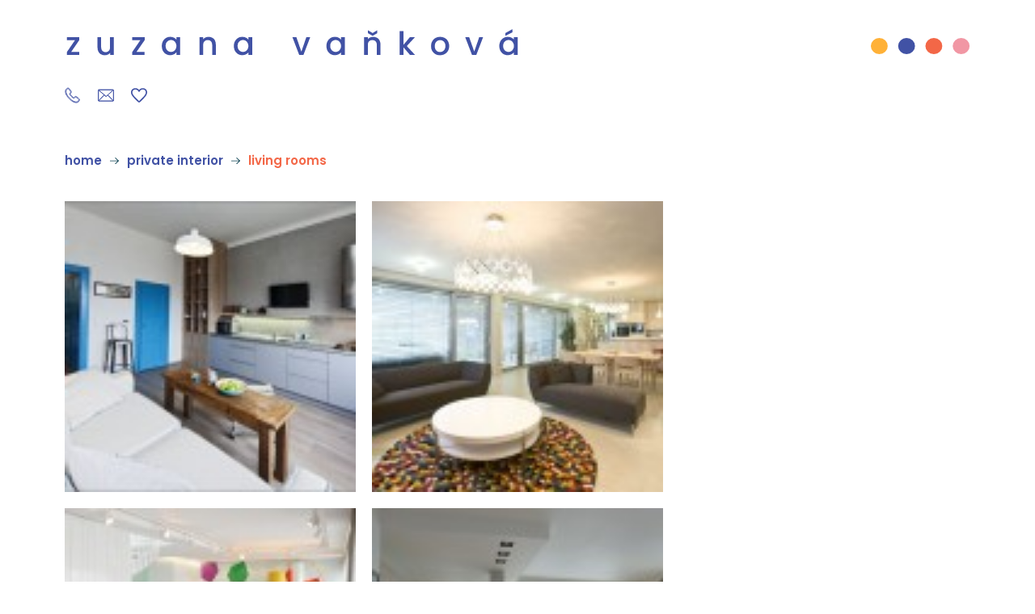

--- FILE ---
content_type: text/html; charset=UTF-8
request_url: https://zuzanavankova.eu/en/portfolio/living-rooms/
body_size: 6668
content:
<!doctype html>
<html lang="en-US" class="no-js">
<head>
	<!-- Google Tag Manager -->

	<!-- End Google Tag Manager -->
	<meta charset="UTF-8">

	<!-- dns prefetch -->
	<link rel="dns-prefetch" href="//www.google-analytics.com">

	  <title>  Project categories  Living Rooms | Zuzana Vaňková – interiérový architekt</title>

	<!-- meta og:facebook -->
	<meta property="og:title" content="Zuzana Vaňková – interiérový architekt" />
	<meta property="og:type" content="website" />
  <meta property="og:url" content="https://zuzanavankova.eu/en//" />
	<meta property="og:image" content="https://zuzanavankova.eu/wp-content/uploads/2025/03/zuzana-vankova-fb-scaled.jpg" />
	<meta property="og:description" content="Zuzana Vaňková – interiérový architekt" />


	<!-- meta -->
	<meta name="viewport" content="width=device-width,initial-scale=1.0">
	<meta name="description" content="Zuzana Vaňková – interiérový architekt">
	<meta name="robots" content="all,follow" />
	<link rel="shortcut icon" href="https://zuzanavankova.eu/wp-content/themes/wpa9-vankova/images/favicon.svg">
	<link rel="apple-touch-icon" href="https://zuzanavankova.eu/wp-content/themes/wpa9-vankova/images/favicon.svg">

	<link rel="preconnect" href="https://fonts.googleapis.com">
	<link rel="preconnect" href="https://fonts.gstatic.com" crossorigin>

	<meta name='robots' content='max-image-preview:large' />
	<style>img:is([sizes="auto" i], [sizes^="auto," i]) { contain-intrinsic-size: 3000px 1500px }</style>
	<link rel='dns-prefetch' href='//fonts.googleapis.com' />
<link rel="alternate" type="application/rss+xml" title="Zuzana Vaňková – interiérový architekt &raquo; Living Rooms Project categories Feed" href="https://zuzanavankova.eu/en/portfolio/living-rooms/feed/" />
<link rel='stylesheet' id='gf-hind-font-css' href='https://fonts.googleapis.com/css2?family=Poppins%3Awght%40400%3B600&#038;display=swap&#038;ver=6.7.4' type='text/css' media='all' />
<link rel='stylesheet' id='fancybox-css' href='https://zuzanavankova.eu/wp-content/themes/wpa9/assets/fancybox/jquery.fancybox.min.css?ver=6.7.4' type='text/css' media='all' />
<link rel='stylesheet' id='flickity-css' href='https://zuzanavankova.eu/wp-content/themes/wpa9/assets/flickity/flickity.min.css?ver=2.3.0' type='text/css' media='screen' />
<link rel='stylesheet' id='wpa9-bootstrap-css' href='https://zuzanavankova.eu/wp-content/themes/wpa9/assets/bootstrap/css/bootstrap.min.css?ver=202402251821' type='text/css' media='screen' />
<link rel='stylesheet' id='hamburgers-css' href='https://zuzanavankova.eu/wp-content/themes/wpa9/assets/css/hamburgers.min.css?ver=202402251821' type='text/css' media='screen' />
<link rel='stylesheet' id='wpa9-style-css' href='https://zuzanavankova.eu/wp-content/themes/wpa9/style.css?ver=202402251821' type='text/css' media='screen' />
<link rel='stylesheet' id='wpa9-style-responsive-css' href='https://zuzanavankova.eu/wp-content/themes/wpa9/style-responsive.css?ver=202402251821' type='text/css' media='screen' />
<link rel='stylesheet' id='wp-block-library-css' href='https://zuzanavankova.eu/wp-includes/css/dist/block-library/style.min.css?ver=6.7.4' type='text/css' media='all' />
<style id='classic-theme-styles-inline-css' type='text/css'>
/*! This file is auto-generated */
.wp-block-button__link{color:#fff;background-color:#32373c;border-radius:9999px;box-shadow:none;text-decoration:none;padding:calc(.667em + 2px) calc(1.333em + 2px);font-size:1.125em}.wp-block-file__button{background:#32373c;color:#fff;text-decoration:none}
</style>
<style id='global-styles-inline-css' type='text/css'>
:root{--wp--preset--aspect-ratio--square: 1;--wp--preset--aspect-ratio--4-3: 4/3;--wp--preset--aspect-ratio--3-4: 3/4;--wp--preset--aspect-ratio--3-2: 3/2;--wp--preset--aspect-ratio--2-3: 2/3;--wp--preset--aspect-ratio--16-9: 16/9;--wp--preset--aspect-ratio--9-16: 9/16;--wp--preset--color--black: #000000;--wp--preset--color--cyan-bluish-gray: #abb8c3;--wp--preset--color--white: #ffffff;--wp--preset--color--pale-pink: #f78da7;--wp--preset--color--vivid-red: #cf2e2e;--wp--preset--color--luminous-vivid-orange: #ff6900;--wp--preset--color--luminous-vivid-amber: #fcb900;--wp--preset--color--light-green-cyan: #7bdcb5;--wp--preset--color--vivid-green-cyan: #00d084;--wp--preset--color--pale-cyan-blue: #8ed1fc;--wp--preset--color--vivid-cyan-blue: #0693e3;--wp--preset--color--vivid-purple: #9b51e0;--wp--preset--gradient--vivid-cyan-blue-to-vivid-purple: linear-gradient(135deg,rgba(6,147,227,1) 0%,rgb(155,81,224) 100%);--wp--preset--gradient--light-green-cyan-to-vivid-green-cyan: linear-gradient(135deg,rgb(122,220,180) 0%,rgb(0,208,130) 100%);--wp--preset--gradient--luminous-vivid-amber-to-luminous-vivid-orange: linear-gradient(135deg,rgba(252,185,0,1) 0%,rgba(255,105,0,1) 100%);--wp--preset--gradient--luminous-vivid-orange-to-vivid-red: linear-gradient(135deg,rgba(255,105,0,1) 0%,rgb(207,46,46) 100%);--wp--preset--gradient--very-light-gray-to-cyan-bluish-gray: linear-gradient(135deg,rgb(238,238,238) 0%,rgb(169,184,195) 100%);--wp--preset--gradient--cool-to-warm-spectrum: linear-gradient(135deg,rgb(74,234,220) 0%,rgb(151,120,209) 20%,rgb(207,42,186) 40%,rgb(238,44,130) 60%,rgb(251,105,98) 80%,rgb(254,248,76) 100%);--wp--preset--gradient--blush-light-purple: linear-gradient(135deg,rgb(255,206,236) 0%,rgb(152,150,240) 100%);--wp--preset--gradient--blush-bordeaux: linear-gradient(135deg,rgb(254,205,165) 0%,rgb(254,45,45) 50%,rgb(107,0,62) 100%);--wp--preset--gradient--luminous-dusk: linear-gradient(135deg,rgb(255,203,112) 0%,rgb(199,81,192) 50%,rgb(65,88,208) 100%);--wp--preset--gradient--pale-ocean: linear-gradient(135deg,rgb(255,245,203) 0%,rgb(182,227,212) 50%,rgb(51,167,181) 100%);--wp--preset--gradient--electric-grass: linear-gradient(135deg,rgb(202,248,128) 0%,rgb(113,206,126) 100%);--wp--preset--gradient--midnight: linear-gradient(135deg,rgb(2,3,129) 0%,rgb(40,116,252) 100%);--wp--preset--font-size--small: 13px;--wp--preset--font-size--medium: 20px;--wp--preset--font-size--large: 36px;--wp--preset--font-size--x-large: 42px;--wp--preset--spacing--20: 0.44rem;--wp--preset--spacing--30: 0.67rem;--wp--preset--spacing--40: 1rem;--wp--preset--spacing--50: 1.5rem;--wp--preset--spacing--60: 2.25rem;--wp--preset--spacing--70: 3.38rem;--wp--preset--spacing--80: 5.06rem;--wp--preset--shadow--natural: 6px 6px 9px rgba(0, 0, 0, 0.2);--wp--preset--shadow--deep: 12px 12px 50px rgba(0, 0, 0, 0.4);--wp--preset--shadow--sharp: 6px 6px 0px rgba(0, 0, 0, 0.2);--wp--preset--shadow--outlined: 6px 6px 0px -3px rgba(255, 255, 255, 1), 6px 6px rgba(0, 0, 0, 1);--wp--preset--shadow--crisp: 6px 6px 0px rgba(0, 0, 0, 1);}:where(.is-layout-flex){gap: 0.5em;}:where(.is-layout-grid){gap: 0.5em;}body .is-layout-flex{display: flex;}.is-layout-flex{flex-wrap: wrap;align-items: center;}.is-layout-flex > :is(*, div){margin: 0;}body .is-layout-grid{display: grid;}.is-layout-grid > :is(*, div){margin: 0;}:where(.wp-block-columns.is-layout-flex){gap: 2em;}:where(.wp-block-columns.is-layout-grid){gap: 2em;}:where(.wp-block-post-template.is-layout-flex){gap: 1.25em;}:where(.wp-block-post-template.is-layout-grid){gap: 1.25em;}.has-black-color{color: var(--wp--preset--color--black) !important;}.has-cyan-bluish-gray-color{color: var(--wp--preset--color--cyan-bluish-gray) !important;}.has-white-color{color: var(--wp--preset--color--white) !important;}.has-pale-pink-color{color: var(--wp--preset--color--pale-pink) !important;}.has-vivid-red-color{color: var(--wp--preset--color--vivid-red) !important;}.has-luminous-vivid-orange-color{color: var(--wp--preset--color--luminous-vivid-orange) !important;}.has-luminous-vivid-amber-color{color: var(--wp--preset--color--luminous-vivid-amber) !important;}.has-light-green-cyan-color{color: var(--wp--preset--color--light-green-cyan) !important;}.has-vivid-green-cyan-color{color: var(--wp--preset--color--vivid-green-cyan) !important;}.has-pale-cyan-blue-color{color: var(--wp--preset--color--pale-cyan-blue) !important;}.has-vivid-cyan-blue-color{color: var(--wp--preset--color--vivid-cyan-blue) !important;}.has-vivid-purple-color{color: var(--wp--preset--color--vivid-purple) !important;}.has-black-background-color{background-color: var(--wp--preset--color--black) !important;}.has-cyan-bluish-gray-background-color{background-color: var(--wp--preset--color--cyan-bluish-gray) !important;}.has-white-background-color{background-color: var(--wp--preset--color--white) !important;}.has-pale-pink-background-color{background-color: var(--wp--preset--color--pale-pink) !important;}.has-vivid-red-background-color{background-color: var(--wp--preset--color--vivid-red) !important;}.has-luminous-vivid-orange-background-color{background-color: var(--wp--preset--color--luminous-vivid-orange) !important;}.has-luminous-vivid-amber-background-color{background-color: var(--wp--preset--color--luminous-vivid-amber) !important;}.has-light-green-cyan-background-color{background-color: var(--wp--preset--color--light-green-cyan) !important;}.has-vivid-green-cyan-background-color{background-color: var(--wp--preset--color--vivid-green-cyan) !important;}.has-pale-cyan-blue-background-color{background-color: var(--wp--preset--color--pale-cyan-blue) !important;}.has-vivid-cyan-blue-background-color{background-color: var(--wp--preset--color--vivid-cyan-blue) !important;}.has-vivid-purple-background-color{background-color: var(--wp--preset--color--vivid-purple) !important;}.has-black-border-color{border-color: var(--wp--preset--color--black) !important;}.has-cyan-bluish-gray-border-color{border-color: var(--wp--preset--color--cyan-bluish-gray) !important;}.has-white-border-color{border-color: var(--wp--preset--color--white) !important;}.has-pale-pink-border-color{border-color: var(--wp--preset--color--pale-pink) !important;}.has-vivid-red-border-color{border-color: var(--wp--preset--color--vivid-red) !important;}.has-luminous-vivid-orange-border-color{border-color: var(--wp--preset--color--luminous-vivid-orange) !important;}.has-luminous-vivid-amber-border-color{border-color: var(--wp--preset--color--luminous-vivid-amber) !important;}.has-light-green-cyan-border-color{border-color: var(--wp--preset--color--light-green-cyan) !important;}.has-vivid-green-cyan-border-color{border-color: var(--wp--preset--color--vivid-green-cyan) !important;}.has-pale-cyan-blue-border-color{border-color: var(--wp--preset--color--pale-cyan-blue) !important;}.has-vivid-cyan-blue-border-color{border-color: var(--wp--preset--color--vivid-cyan-blue) !important;}.has-vivid-purple-border-color{border-color: var(--wp--preset--color--vivid-purple) !important;}.has-vivid-cyan-blue-to-vivid-purple-gradient-background{background: var(--wp--preset--gradient--vivid-cyan-blue-to-vivid-purple) !important;}.has-light-green-cyan-to-vivid-green-cyan-gradient-background{background: var(--wp--preset--gradient--light-green-cyan-to-vivid-green-cyan) !important;}.has-luminous-vivid-amber-to-luminous-vivid-orange-gradient-background{background: var(--wp--preset--gradient--luminous-vivid-amber-to-luminous-vivid-orange) !important;}.has-luminous-vivid-orange-to-vivid-red-gradient-background{background: var(--wp--preset--gradient--luminous-vivid-orange-to-vivid-red) !important;}.has-very-light-gray-to-cyan-bluish-gray-gradient-background{background: var(--wp--preset--gradient--very-light-gray-to-cyan-bluish-gray) !important;}.has-cool-to-warm-spectrum-gradient-background{background: var(--wp--preset--gradient--cool-to-warm-spectrum) !important;}.has-blush-light-purple-gradient-background{background: var(--wp--preset--gradient--blush-light-purple) !important;}.has-blush-bordeaux-gradient-background{background: var(--wp--preset--gradient--blush-bordeaux) !important;}.has-luminous-dusk-gradient-background{background: var(--wp--preset--gradient--luminous-dusk) !important;}.has-pale-ocean-gradient-background{background: var(--wp--preset--gradient--pale-ocean) !important;}.has-electric-grass-gradient-background{background: var(--wp--preset--gradient--electric-grass) !important;}.has-midnight-gradient-background{background: var(--wp--preset--gradient--midnight) !important;}.has-small-font-size{font-size: var(--wp--preset--font-size--small) !important;}.has-medium-font-size{font-size: var(--wp--preset--font-size--medium) !important;}.has-large-font-size{font-size: var(--wp--preset--font-size--large) !important;}.has-x-large-font-size{font-size: var(--wp--preset--font-size--x-large) !important;}
:where(.wp-block-post-template.is-layout-flex){gap: 1.25em;}:where(.wp-block-post-template.is-layout-grid){gap: 1.25em;}
:where(.wp-block-columns.is-layout-flex){gap: 2em;}:where(.wp-block-columns.is-layout-grid){gap: 2em;}
:root :where(.wp-block-pullquote){font-size: 1.5em;line-height: 1.6;}
</style>
<link rel='stylesheet' id='cryptx-styles-css' href='https://zuzanavankova.eu/wp-content/plugins/cryptx/css/cryptx.css?ver=6.7.4' type='text/css' media='all' />
<link rel='stylesheet' id='child-style-css' href='https://zuzanavankova.eu/wp-content/themes/wpa9-vankova/style.css?ver=6.7.4' type='text/css' media='all' />
<link rel='stylesheet' id='child-responsive-css' href='https://zuzanavankova.eu/wp-content/themes/wpa9-vankova/responsive.css?ver=6.7.4' type='text/css' media='all' />
<script type="text/javascript" id="real3d-flipbook-forntend-js-extra">
/* <![CDATA[ */
var r3d_frontend = {"rootFolder":"https:\/\/zuzanavankova.eu\/wp-content\/plugins\/real3d-flipbook\/","version":"4.8.4","options":{"pages":[],"pdfUrl":"","printPdfUrl":"","tableOfContent":[],"id":"","bookId":"","date":"","lightboxThumbnailUrl":"","mode":"normal","viewMode":"webgl","pageTextureSize":"2048","pageTextureSizeSmall":"1500","pageTextureSizeMobile":"","pageTextureSizeMobileSmall":"1024","minPixelRatio":"1","pdfTextLayer":"true","zoomMin":"0.9","zoomStep":"2","zoomSize":"","zoomReset":"false","doubleClickZoom":"true","pageDrag":"true","singlePageMode":"false","pageFlipDuration":"1","sound":"true","startPage":"1","pageNumberOffset":"0","deeplinking":{"enabled":"false","prefix":""},"responsiveView":"true","responsiveViewTreshold":"768","responsiveViewRatio":"1","cover":"true","backCover":"true","height":"400","responsiveHeight":"true","containerRatio":"","thumbnailsOnStart":"false","contentOnStart":"false","searchOnStart":"","searchResultsThumbs":"false","tableOfContentCloseOnClick":"true","thumbsCloseOnClick":"true","autoplayOnStart":"false","autoplayInterval":"3000","autoplayLoop":"true","autoplayStartPage":"1","rightToLeft":"false","pageWidth":"","pageHeight":"","thumbSize":"130","logoImg":"","logoUrl":"","logoUrlTarget":"","logoCSS":"position:absolute;left:0;top:0;","menuSelector":"","zIndex":"auto","preloaderText":"","googleAnalyticsTrackingCode":"","pdfBrowserViewerIfIE":"false","modeMobile":"","viewModeMobile":"","aspectMobile":"","aspectRatioMobile":"0.71","singlePageModeIfMobile":"false","logoHideOnMobile":"false","mobile":{"thumbnailsOnStart":"false","contentOnStart":"false","currentPage":{"enabled":"false"}},"lightboxCssClass":"","lightboxLink":"","lightboxLinkNewWindow":"true","lightboxBackground":"rgb(81, 85, 88)","lightboxBackgroundPattern":"","lightboxBackgroundImage":"","lightboxContainerCSS":"display:inline-block;padding:10px;","lightboxThumbnailHeight":"300","lightboxThumbnailUrlCSS":"display:block;","lightboxThumbnailInfo":"false","lightboxThumbnailInfoText":"","lightboxThumbnailInfoCSS":"top: 0;  width: 100%; height: 100%; font-size: 16px; color: #000; background: rgba(255,255,255,.8);","showTitle":"false","showDate":"false","hideThumbnail":"false","lightboxText":"","lightboxTextCSS":"display:block;","lightboxTextPosition":"top","lightBoxOpened":"false","lightBoxFullscreen":"false","lightboxStartPage":"","lightboxMarginV":"0","lightboxMarginH":"0","lights":"true","lightPositionX":"0","lightPositionY":"150","lightPositionZ":"1400","lightIntensity":"0.6","shadows":"true","shadowMapSize":"2048","shadowOpacity":"0.2","shadowDistance":"15","pageHardness":"2","coverHardness":"2","pageRoughness":"1","pageMetalness":"0","pageSegmentsW":"6","pageSegmentsH":"1","pageMiddleShadowSize":"4","pageMiddleShadowColorL":"#7F7F7F","pageMiddleShadowColorR":"#AAAAAA","antialias":"false","pan":"0","tilt":"0","rotateCameraOnMouseDrag":"true","panMax":"20","panMin":"-20","tiltMax":"0","tiltMin":"0","currentPage":{"enabled":"true","title":"Current page","hAlign":"left","vAlign":"top"},"btnAutoplay":{"enabled":"true","title":"Autoplay"},"btnNext":{"enabled":"true","title":"Next Page"},"btnLast":{"enabled":"false","title":"Last Page"},"btnPrev":{"enabled":"true","title":"Previous Page"},"btnFirst":{"enabled":"false","title":"First Page"},"btnZoomIn":{"enabled":"true","title":"Zoom in"},"btnZoomOut":{"enabled":"true","title":"Zoom out"},"btnToc":{"enabled":"true","title":"Table of Contents"},"btnThumbs":{"enabled":"true","title":"Pages"},"btnShare":{"enabled":"true","title":"Share"},"btnNotes":{"enabled":"false","title":"Notes"},"btnDownloadPages":{"enabled":"false","url":"","title":"Download pages"},"btnDownloadPdf":{"enabled":"true","url":"","title":"Download PDF","forceDownload":"true","openInNewWindow":"true"},"btnSound":{"enabled":"true","title":"Sound"},"btnExpand":{"enabled":"true","title":"Toggle fullscreen"},"btnSingle":{"enabled":"true","title":"Toggle single page"},"btnSearch":{"enabled":"false","title":"Search"},"search":{"enabled":"false","title":"Search"},"btnBookmark":{"enabled":"false","title":"Bookmark"},"btnPrint":{"enabled":"true","title":"Print"},"btnTools":{"enabled":"true","title":"Tools"},"btnClose":{"enabled":"true","title":"Close"},"whatsapp":{"enabled":"true"},"twitter":{"enabled":"true"},"facebook":{"enabled":"true"},"pinterest":{"enabled":"true"},"email":{"enabled":"true"},"linkedin":{"enabled":"true"},"digg":{"enabled":"false"},"reddit":{"enabled":"false"},"shareUrl":"","shareTitle":"","shareImage":"","layout":1,"icons":"FontAwesome","skin":"light","useFontAwesome5":"true","sideNavigationButtons":"true","menuNavigationButtons":"false","backgroundColor":"#ffffff","backgroundPattern":"","backgroundImage":"","backgroundTransparent":"false","menuBackground":"","menuShadow":"","menuMargin":"0","menuPadding":"0","menuOverBook":"false","menuFloating":"false","menuTransparent":"false","menu2Background":"","menu2Shadow":"","menu2Margin":"0","menu2Padding":"0","menu2OverBook":"true","menu2Floating":"false","menu2Transparent":"true","skinColor":"","skinBackground":"","hideMenu":"false","menuAlignHorizontal":"center","btnColor":"","btnColorHover":"","btnBackground":"none","btnRadius":"0","btnMargin":"0","btnSize":"18","btnPaddingV":"10","btnPaddingH":"10","btnShadow":"","btnTextShadow":"","btnBorder":"","sideBtnColor":"#fff","sideBtnColorHover":"#fff","sideBtnBackground":"rgba(0,0,0,.3)","sideBtnBackgroundHover":"","sideBtnRadius":"0","sideBtnMargin":"0","sideBtnSize":"25","sideBtnPaddingV":"10","sideBtnPaddingH":"10","sideBtnShadow":"","sideBtnTextShadow":"","sideBtnBorder":"","closeBtnColorHover":"#FFF","closeBtnBackground":"rgba(0,0,0,.4)","closeBtnRadius":"0","closeBtnMargin":"0","closeBtnSize":"20","closeBtnPadding":"5","closeBtnTextShadow":"","closeBtnBorder":"","floatingBtnColor":"","floatingBtnColorHover":"","floatingBtnBackground":"","floatingBtnBackgroundHover":"","floatingBtnRadius":"","floatingBtnMargin":"","floatingBtnSize":"","floatingBtnPadding":"","floatingBtnShadow":"","floatingBtnTextShadow":"","floatingBtnBorder":"","currentPageMarginV":"5","currentPageMarginH":"5","arrowsAlwaysEnabledForNavigation":"true","arrowsDisabledNotFullscreen":"true","touchSwipeEnabled":"true","fitToWidth":"false","rightClickEnabled":"true","linkColor":"rgba(0, 0, 0, 0)","linkColorHover":"rgba(255, 255, 0, 1)","linkOpacity":"0.4","linkTarget":"_blank","pdfAutoLinks":"false","disableRange":"false","strings":{"print":"Print","printLeftPage":"Print left page","printRightPage":"Print right page","printCurrentPage":"Print current page","printAllPages":"Print all pages","download":"Download","downloadLeftPage":"Download left page","downloadRightPage":"Download right page","downloadCurrentPage":"Download current page","downloadAllPages":"Download all pages","bookmarks":"Bookmarks","bookmarkLeftPage":"Bookmark left page","bookmarkRightPage":"Bookmark right page","bookmarkCurrentPage":"Bookmark current page","search":"Search","findInDocument":"Find in document","pagesFoundContaining":"pages found containing","noMatches":"No matches","matchesFound":"matches found","page":"Page","matches":"matches","thumbnails":"Thumbnails","tableOfContent":"Table of Contents","share":"Share","pressEscToClose":"Press ESC to close","password":"Password","addNote":"Add note","typeInYourNote":"Type in your note..."},"access":"free","backgroundMusic":"","cornerCurl":"false","pdfTools":{"pageHeight":1500,"thumbHeight":200,"quality":0.8,"textLayer":"true","autoConvert":"true"},"slug":"","convertPDFLinks":"true","convertPDFLinksWithClass":"","convertPDFLinksWithoutClass":"","overridePDFEmbedder":"true","overrideDflip":"true","overrideWonderPDFEmbed":"true","override3DFlipBook":"true","overridePDFjsViewer":"true","resumeReading":"false","previewPages":"","previewMode":"","s":"AAAAAAAA"}};
/* ]]> */
</script>
<script type="text/javascript" src="https://zuzanavankova.eu/wp-content/plugins/real3d-flipbook/js/frontend.js?ver=4.8.4" id="real3d-flipbook-forntend-js"></script>
<script type="text/javascript" src="https://zuzanavankova.eu/wp-includes/js/jquery/jquery.min.js?ver=3.7.1" id="jquery-core-js"></script>
<script type="text/javascript" src="https://zuzanavankova.eu/wp-includes/js/jquery/jquery-migrate.min.js?ver=3.4.1" id="jquery-migrate-js"></script>
<script type="text/javascript" src="https://zuzanavankova.eu/wp-content/themes/wpa9/assets/bootstrap/js/bootstrap.min.js?ver=5.3.2" id="wpa9-bootstrap-js" defer="defer" data-wp-strategy="defer"></script>
<script type="text/javascript" src="https://zuzanavankova.eu/wp-content/themes/wpa9/assets/js/skip-link-focus-fix.min.js?ver=20151215" id="wpa9-bootstrap-starter-skip-link-focus-fix-js" defer="defer" data-wp-strategy="defer"></script>
<script type="text/javascript" src="https://zuzanavankova.eu/wp-content/themes/wpa9/assets/fancybox/jquery.fancybox.min.js?ver=3.5.7" id="fancybox-js" defer="defer" data-wp-strategy="defer"></script>
<script type="text/javascript" src="https://zuzanavankova.eu/wp-content/themes/wpa9/assets/flickity/flickity.pkgd.js?ver=2.3.0" id="flickity-js" defer="defer" data-wp-strategy="defer"></script>
<script type="text/javascript" src="https://zuzanavankova.eu/wp-content/themes/wpa9/assets/js/js.cookie.min.js?ver=3.0.0" id="js-cookie-js" defer="defer" data-wp-strategy="defer"></script>
<!--[if lt IE 9]>
<script type="text/javascript" src="https://zuzanavankova.eu/wp-content/themes/wpa9/assets/js/html5.js?ver=3.7.0" id="html5hiv-js" defer="defer" data-wp-strategy="defer"></script>
<![endif]-->
<script type="text/javascript" id="wpa9-script-js-extra">
/* <![CDATA[ */
var ajax_vars = {"ajaxurl":"https:\/\/zuzanavankova.eu\/wp-admin\/admin-ajax.php"};
/* ]]> */
</script>
<script type="text/javascript" src="https://zuzanavankova.eu/wp-content/themes/wpa9/assets/js/wpa9-script.js?ver=202402251821" id="wpa9-script-js" defer="defer" data-wp-strategy="defer"></script>
<script type="text/javascript" id="child-script-js-extra">
/* <![CDATA[ */
var ajax_vars = {"ajaxurl":"https:\/\/zuzanavankova.eu\/wp-admin\/admin-ajax.php"};
/* ]]> */
</script>
<script type="text/javascript" src="https://zuzanavankova.eu/wp-content/themes/wpa9-vankova/assets/js/script.js?ver=6.7.4" id="child-script-js"></script>
<link rel="https://api.w.org/" href="https://zuzanavankova.eu/en/wp-json/" /><link rel="EditURI" type="application/rsd+xml" title="RSD" href="https://zuzanavankova.eu/xmlrpc.php?rsd" />
<meta name="generator" content="WordPress 6.7.4" />
<meta name="generator" content="WPML ver:4.6.8 stt:9,1;" />
    <script type="text/javascript">
        var ajax_object = {};
        ajax_object.ajax_url = 'https://zuzanavankova.eu/wp-admin/admin-ajax.php';
    </script>

</head>

<body class="archive tax-category_project term-living-rooms term-18">


<div class="spinner-wrapper d-flex justify-content-center">
	<div class="spinner-border" role="status">
	  <span class="sr-only">Loading...</span>
	</div>
</div>

<div id="page" class="site">

	<header id="site-header" class="site-header" role="banner">

		<div class="container px-sm-0">

			<div class="site-brand d-flex flex-column flex-sm-row justify-content-start justify-content-sm-between">

				<a class="site-title" href="https://zuzanavankova.eu/en/"><span>Zuzana Vaňková – interiérový architekt</span></a>

				<!-- /site-title -->

				<div class="site-logo">
					<span></span>
				</div>
				<!-- /site-brand-2 -->

			</div>
			<!-- /site-brand -->

			<div class="site-contact d-flex">
				<a href="tel:+420728044051" class="icon icon-m icon-phone" title="+420 728 044 051"><span>+420728044051</span></a>
				<a href="mailto:zuzana@vankova.eu" class="icon icon-m icon-email" title="mailto zuzana@vankova.eu"><span>zuzana@vankova.eu</span></a>
				<a href="https://zuzanavankova.eu/o-mne/" class="icon icon-m icon-heart" title=""><span>https://zuzanavankova.eu/o-mne/</span></a>

			</div>
			<!-- /site-contact -->

		</nav>
		<!-- /container -->

	</header>
	<!-- #site-header -->

	<div id="content" class="site-content">

		<div class="container px-sm-0">

 <section id="primary" class="content-area">
   <div id="main" class="site-main" role="main">

     <nav aria-label="breadcrumb"><div class="breadcrumbs"><!-- Breadcrumb NavXT 7.4.1 -->
<span property="itemListElement" typeof="ListItem"><a property="item" typeof="WebPage" title="Přejít na Zuzana Vaňková – interiérový architekt." href="https://zuzanavankova.eu/en/" class="home" ><span property="name">home</span></a><meta property="position" content="1"></span><span class="icon icon-separator icon-s"></span><span property="itemListElement" typeof="ListItem"><a property="item" typeof="WebPage" title="Go to the Private Interior Project categories archives." href="https://zuzanavankova.eu/en/portfolio/private-interior/" class="taxonomy category_project" ><span property="name">Private Interior</span></a><meta property="position" content="2"></span><span class="icon icon-separator icon-s"></span><span property="itemListElement" typeof="ListItem"><span property="name" class="archive taxonomy category_project current-item">Living Rooms</span><meta property="url" content="https://zuzanavankova.eu/en/portfolio/living-rooms/"><meta property="position" content="3"></span></div></nav>

    
 		

  <!-- .posts -->
  <div class="loop-posts loop-projects template-list items-wrapper">

	  
    <!-- article -->
    

<article class=" item post-1195 project type-project status-publish hentry category_project-living-rooms category_year-57" id="post-1195">

  <a href="https://zuzanavankova.eu/en/project/byt-vysehrad-2/" class="item-link">
    <figure><img class="item-thumbnail" src="https://zuzanavankova.eu/wp-content/uploads/2013/12/MG_5698-120x120.jpg" title="MG_5698.jpg"/></figure>
    <span class="item-name">flat  vyšehrad</span></a>

</article>

    
    <!-- article -->
    

<article class=" item post-838 project type-project status-publish hentry category_project-living-rooms category_year-25" id="post-838">

  <a href="https://zuzanavankova.eu/en/project/rodinny-dum-senec-2/" class="item-link">
    <figure><img class="item-thumbnail" src="https://zuzanavankova.eu/wp-content/uploads/2013/08/rh_MG_0192-120x120.jpg" title="rh_MG_0192.jpg"/></figure>
    <span class="item-name">house senec</span></a>

</article>

    
    <!-- article -->
    

<article class=" item post-917 project type-project status-publish hentry category_project-living-rooms category_year-25" id="post-917">

  <a href="https://zuzanavankova.eu/en/project/byt-river-diamond-5/" class="item-link">
    <figure><img class="item-thumbnail" src="https://zuzanavankova.eu/wp-content/uploads/2013/03/soukromy-byt-river-diamond_005-120x120.jpg" title="soukromy-byt-river-diamond_005.jpg"/></figure>
    <span class="item-name">flat river diamond</span></a>

</article>

    
    <!-- article -->
    

<article class=" item post-929 project type-project status-publish hentry category_project-living-rooms category_year-23" id="post-929">

  <a href="https://zuzanavankova.eu/en/project/byt-praha-kosire-2/" class="item-link">
    <figure><img class="item-thumbnail" src="https://zuzanavankova.eu/wp-content/uploads/2013/03/soukromy-byt_praha-kosire_006-120x120.jpg" title="soukromy-byt_praha-kosire_006.jpg"/></figure>
    <span class="item-name">flat prague košíře</span></a>

</article>

    
    <!-- article -->
    

<article class=" item post-933 project type-project status-publish hentry category_project-living-rooms category_year-22" id="post-933">

  <a href="https://zuzanavankova.eu/en/project/rodinny-dum-horovice-2/" class="item-link">
    <figure><img class="item-thumbnail" src="https://zuzanavankova.eu/wp-content/uploads/2013/03/rodinny-dum-praha_003-120x120.jpg" title="rodinny-dum-praha_003.jpg"/></figure>
    <span class="item-name">house hořovice</span></a>

</article>

    
    <!-- article -->
    

<article class=" item post-943 project type-project status-publish hentry category_project-living-rooms category_year-42" id="post-943">

  <a href="https://zuzanavankova.eu/en/project/byt-praha-vinohrady-3/" class="item-link">
    <figure><img class="item-thumbnail" src="https://zuzanavankova.eu/wp-content/uploads/2013/03/soukromy-byt-praha-vinohrady_001-120x120.jpg" title="soukromy-byt-praha-vinohrady_001.jpg"/></figure>
    <span class="item-name">flat prague, vinohrady</span></a>

</article>

    
    
  </div>
  <!-- /posts -->

  </div><!-- #main -->
</section><!-- #primary -->


      <!-- subscription -->
      
      </div>
      <!-- /container -->
    </div>
    <!-- /site-content #content -->

    <!-- footer -->
    <footer>
      <div class="container">
        <div class="row no-gutters">
          <div class="col-12 col-md-4">

          </div>
          <div class="col-12 col-md-4">
            <h5></h5>
          </div>
          <div class="col-12 col-md-4">
            <h5></h5>
          </div>

          <div class="address-wrapper">
            <address>
            
            </address>
          </div>

        </div>

      </div>

    </footer>
    <!-- /footer -->

    <div class="single-post single-post-ajax">
      <div class="spinner-border" role="status">
        <span class="sr-only">Loading...</span>
      </div>
    </div>

  </div>
  <!-- /site #page -->

  <link rel='stylesheet' id='child-photoswipe-css' href='https://zuzanavankova.eu/wp-content/themes/wpa9-vankova/plugins/photoswipe/wpa9-child-skin.css?ver=6.7.4' type='text/css' media='all' />
<link rel='stylesheet' id='child-style-force-css' href='https://zuzanavankova.eu/wp-content/themes/wpa9-vankova/style-force.css?ver=6.7.4' type='text/css' media='all' />
<link rel='stylesheet' id='wpa9-style-force-css' href='https://zuzanavankova.eu/wp-content/themes/wpa9/style-force.css?ver=6.7.4' type='text/css' media='all' />
<script type="text/javascript" src="https://zuzanavankova.eu/wp-includes/js/jquery/ui/core.min.js?ver=1.13.3" id="jquery-ui-core-js"></script>
<script type="text/javascript" src="https://zuzanavankova.eu/wp-includes/js/imagesloaded.min.js?ver=5.0.0" id="imagesloaded-js"></script>
<script type="text/javascript" src="https://zuzanavankova.eu/wp-includes/js/masonry.min.js?ver=4.2.2" id="masonry-js" defer="defer" data-wp-strategy="defer"></script>
<script type="text/javascript" src="https://zuzanavankova.eu/wp-content/plugins/cryptx/js/cryptx.min.js?ver=6.7.4" id="cryptx-js-js"></script>

  </body>
</html>


--- FILE ---
content_type: text/css
request_url: https://zuzanavankova.eu/wp-content/themes/wpa9/style.css?ver=202402251821
body_size: 8169
content:
/*
 Theme Name:     WPA9 Theme 2.0
 Theme URI:      https://apollo1.cz
 Description:    bootstrap, html5, simple, site-origin, acf, fancybox, flickity, open-source
 Author:         Aleš Loziak
 Author URI:     https://apollo1.cz/
 Version:        2.0
*/


/****************************************
*** Theme customization starts below ***
*****************************************/

:root {

  --c-main: #e5a600;
  --c-main-hover: #e5a600;

  --c-secondary: #e5a600;

  --c-black: #000;

  --c-yellow: #FFBE0B;
  --c-grey-l: #e6e6e6;
  --c-grey-m: #808080;
  --c-grey-d: #333;

  --shadow: 0px 0px 5px 0px rgba(0,0,0,0.15);
  --hover: all 0.2s ease-in-out;

  --spacer: 24px;

}


/* @font-face {
	font-family: 'FK Grotesk Light';
  src: url('assets/fonts/FKGrotesk-Light.woff') format('woff'),
       url('assets/fonts/FKGrotesk-Light.woff2') format('woff2'),
       url('assets/fonts/FKGrotesk-Light.ttf') format('truetype')
} */




/* (X)HTML / HTML 5 Containers
-----------------------------------------------------------*/
body {
  font-family: 'Roboto', serif;
  font-weight: 400;
  font-size: 1em;
  line-height: 1.4;
  background-color: #fff;
  -webkit-font-smoothing: antialiased;
	-moz-osx-font-smoothing: grayscale;
}

h1, h2, h3, h4,
.h1, .h2, .h3, .h4 {
  font-weight: 400;
  /* font-family: 'Rentuka Regular'; */
}

h1, .h1 {
  font-size: 2.5rem;
  margin-bottom: calc( 1.25 * var(--spacer) );
}

h2, .h2 {
  font-size: 2rem;
  margin: 0;
  line-height: 1;
  padding-bottom: calc(0.325 * var(--spacer));
}

h3 {
  font-size: 32px;
  font-weight: 100;
  margin-bottom: calc(1.5 * var(--spacer) );
  line-height: 1.1;
}

h4, .h4 {
  font-size: 1.125em;
  margin-bottom: 2px;
}

h5, .h5 {
  font-size: 1em;
}


a {
  color: var(--c-main);
  text-decoration: none;
}

a:hover{
  text-decoration: underline;
  color: var(--c-main);
}


p, ul, ol, blockquote {
  padding: 0;
  margin: 0;
  margin-bottom: calc( 1.25 * var(--spacer) );
}

  p ~ ul {
    /* margin-top: calc( -1.25 * var(--spacer) ); */
  }

  ul, ol {}

  li {
    margin: 0;
    padding: 0;
    padding-left: 18px;
    margin-left: 20px;
  }

  ul {
    list-style: none;
  }





strong, .strong, b, .b {
  font-weight: 600;
}


/* forms
-----------------------------------------------------------*/
label {

}

input, textarea, select {

}

textarea {

}


/* img | figure
-----------------------------------------------------------*/
img {
  width: 100%;
}

figure {
  margin: 0;
}

figcaption {
  text-align: left
}

  img.non-responsive {
    width: auto !important;
  }

  figure {
    position: relative;
    width: 100%;
    margin-bottom: 0;
  }

    figure img {
      width: 100%;
      height: 100%;
    }

    figure.r3x2 img,
    figure.r16x9 img,
    figure.r1x1 img {
      position: absolute;
      height: 100% !important;
      top: 0;
      left: 0;
      object-fit: cover;
      object-position: center;
    }

    figure.wp-image {
      margin-bottom: calc(1 * var(--spacer) );
    }

    .r3x2 { aspect-ratio: 3 / 2;  }
    .r16x9 { aspect-ratio: 16 / 9; /*padding-top: 56.25%;*/ }
    .r1x1 { padding-top: 100%; }

    .aligncenter { }
    .alignright { }
    .alignleft { }


/* wp image sizes
-----------------------------------------------------------*/
.size-medium {
  max-width: 585px;
  max-height: 329px;
  width: 100%;
  height: 100%;
}


/* table
-----------------------------------------------------------*/
table {
  border-collapse: collapse;
  width: 100%;
}

  tr {
    border: none;
  }

  td, th, th:first-child, td:first-child {
    padding: 0.75% 1%;
  }

  td, th {
    border: 1px solid #fff;
    background-color: #f6f6f6;
    font-size: 1rem;
    line-height: normal;
    vertical-align: middle;
  }

  th {
    font-size: 1rem;
    font-weight: 600;
    white-space: nowrap;
  }

  thead, tbody, tfoot {}

  thead td,
  thead th {

  }



/* form
-----------------------------------------------------------*/
input, textarea, select,
.form-control {
  padding: 12.5px 25px;
  border-radius: 0px;
  border: 1px solid;
  margin: 5px 0;
}

  .form-check .form-check-input {
    padding: 0;
    border-radius: 0;
    border: 2px solid var(--c-main);
    text-transform: none;
  }

  .form-check .form-check-input:hover,
  .form-check label {
    cursor: pointer;
  }

  .form-check .form-check-input:checked {
    border-color: #0d6efd;
  }

  .field-group {
    margin-bottom: calc( .5 * var(--spacer) );
  }

  #searchform input {
    width: 288px;
  }

  input[type='checkbox'] {
    margin-right: 10px;
    vertical-align: top;
    margin-top: 5px;
  }

  input[type='checkbox'] + label {
    width: calc(100% - 30px);
  }



/* button
-----------------------------------------------------------*/
  .btn {
    padding: 12.5px 25px 10.5px;
    border-radius: 0px;
    border: 1px solid;
  }

  button, .button, .btn, .btn-primary, .btn-dark,
  input[type="submit"], .submit {
    display: inline-block;
    line-height: 1;
    /* padding: 6px 36px 6px; */
    color: #fff;
    background-color: var(--c-main);
    border: 2px solid var(--c-main);
    font-weight: 400;
    font-size: 1.25rem;
    -webkit-box-shadow: none;
    box-shadow: none;
    -webkit-transition: none;
    transition: none;
    border-radius: 0;
    text-decoration: none !important;
  }

    button:hover, .button:hover, .btn:hover, .btn-primary:hover, .btn-dark:hover,
    input[type="submit"]:hover, .submit:hover {
      color: #fff;
      background-color: var(--c-secondary);
      border: 2px solid var(--c-secondary);
      text-decoration: none;
      -webkit-box-shadow: none;
      box-shadow: none;
    }

    .negative button, .negative .button, .negative .btn, .negative .btn-primary,
    .negative input[type="submit"], .negative .submit {
      color: #fff;
    }

    .negative button:hover, .negative .button:hover, .negative .btn:hover, .negative .btn-primary:hover,
    .negative input[type="submit"]:hover, .negative .submit:hover {
      border-color: #fff;
      background-color: #fff !important;
      color: var(--c-black);
    }

    button[disabled="disabled"], button:disabled {
      background-color: #bbb !important;
      border-color: #bbb !important;
      box-shadow: none !important;
    }



  .btn-light {
    color: var(--c-main);
    background-color: #fff;
    border: 2px solid var(--c-main);
  }

    .btn-light:hover {
      color: #fff;
      background-color: var(--c-main);
      border: 2px solid var(--c-main);
    }

  .btn-size-s {
    padding: 8px 18px 8px;
    font-size: 1rem;
  }

  .btn-size-m {
    padding: 12px 24px 12px;
    font-size: 1.125rem;
  }

  .btn-size-l {
    padding: 12px 36px 9px;
    font-size: 1.375rem;
  }

  .btn-size-xl {
    padding: 18px 36px 18px;
    font-size: 1.5rem;
  }



  .icon {
    display: inline-block;
    background-repeat: no-repeat;
    background-size: contain;
    background-position: left center;
    width: 20px;
    height: 20px;
  }

    .icon span {
      display: none;
    }

    .icon-s {
      width: 16px;
      height: 16px;
    }

    .icon-m {
      width: 20px;
      height: 20px;
    }

    .icon-l {
      width: 24px;
      height: 24px;
    }


/* ------------------ embed (video & iframe) responsive ------------------ */
.embed-container {
  position: relative;
  padding-bottom: 56.25% !important;
  overflow: hidden;
  max-width: 100%;
  height: auto;
}

.embed-container iframe,
.embed-container object,
.embed-container embed,
.embed-container video {
    position: absolute;
    top: 0;
    left: 0;
    width: 100%;
    height: 100%;
}

/* ------------------ WP media containers ------------------ */
.mejs-container {

}



/* ------------------ WP gallery ------------------ */
.gallery {
  display: flex;
  flex-wrap: wrap;
  justify-content: flex-start;
  margin-left: 0;
  margin-right: 0;
  margin-bottom: calc(3 * var(--spacer));
}

  .gallery:last-child {
    margin-bottom: 0;
  }

  .gallery__title {
    margin-bottom: calc(0.5 * var(--spacer));
  }

  .gallery .gallery-item .image-title {
    color: #6d6d6d;
    font-size: .875rem;
    margin-top: calc(.125 * var(--spacer));
  }

  .gallery .gallery-item {
    position: relative;
    padding: 0;
    margin-bottom: calc(0.5 * var(--spacer));
    margin-right: 0;
    margin-left: 0;
  }

    .gallery .gallery-item:last-of-type {
      margin-bottom: 0;
    }

    .gallery .gallery-item a {
      display: block;
      width: 100%;
      border: none;
    }

    .gallery .gallery-item img {
      position: relative;
      display: block;
      width: 100%;
      height: 100%;
    }

    .gallery .gallery-item .gallery-caption {
      display: none;
    }

    .gallery-columns-2 .gallery-item,
    .gallery-columns-3 .gallery-item {
      flex: 0 0 auto;
      width: 100%;
    }

      .gallery-columns-2 {}

        .gallery-columns-2 .gallery-item {
          flex: 0 0 auto;
          width: 100%;
        }


        .gallery-columns-3 {}

          .gallery-columns-3 .gallery-item {

    			}


    		.gallery-columns-4 {}

    			.gallery-columns-4 .gallery-item {

    			}



/* ------------- pagination ------------- */
.pagination {
  text-align: center;
  justify-content: center;
  display: block;
  margin: calc( 1 * var(--spacer) ) 0;
  padding: calc( 1 * var(--spacer) ) 0;
  border-radius: 0;
}

  .pagination .pagination-item {
    background: none;
    padding: 0;
    margin: 0 6px;
  }

     .pagination .page-numbers {
       display: inline-block;
       margin: 0 6px;
       padding: 4px 10px;
       border: 1px solid var(--c-main);
       min-width: 36px
    }

    .pagination a:hover {
      text-decoration: none !important;
    }

    .pagination .page-numbers.current,
    .pagination .page-numbers:hover {
      border: 1px solid var(--c-main);
      color: #fff;
      background-color: var(--c-main);
    }

    .pagination .next,
    .pagination .prev {
      display: none;
    }




/* Custom / Grid & Flex & Bootstrap
-----------------------------------------------------------*/
.widget {

}

.container, .row {
  /* --bs-gutter-x: 16px; */
}

.container {
  /* padding-left: 20px;
  padding-right: 20px; */
}

.container-fullwidth {
  width: calc(100vw - 15px);
  position: relative;
  margin-left: calc(-50vw + 7.5px);
  left: 50%;
  overflow: hidden;
}

.col, .col-1, .col-10, .col-11, .col-12, .col-2, .col-3, .col-4, .col-5, .col-6, .col-7, .col-8, .col-9, .col-auto, .col-lg, .col-lg-1, .col-lg-10, .col-lg-11, .col-lg-12, .col-lg-2, .col-lg-3, .col-lg-4, .col-lg-5, .col-lg-6, .col-lg-7,
.col-lg-8, .col-lg-9, .col-lg-auto, .col-md, .col-md-1, .col-md-10, .col-md-11, .col-md-12, .col-md-2, .col-md-3, .col-md-4, .col-md-5, .col-md-6, .col-md-7, .col-md-8, .col-md-9, .col-md-auto, .col-sm, .col-sm-1, .col-sm-10, .col-sm-11, .col-sm-12, .col-sm-2, .col-sm-3, .col-sm-4,
.col-sm-5, .col-sm-6, .col-sm-7, .col-sm-8, .col-sm-9, .col-sm-auto, .col-xl, .col-xl-1, .col-xl-10, .col-xl-11, .col-xl-12, .col-xl-2, .col-xl-3, .col-xl-4, .col-xl-5, .col-xl-6, .col-xl-7, .col-xl-8, .col-xl-9, .col-xl-auto {
  /* padding-right: 20px;
  padding-left: 20px; */
}

.row>* {

}

.shadow {

}

.rounded {

}

.site-content {

}



/*************************************
+ Custom / SiteOrigin
*************************************/

/*
 * Settings of SiteOrigin Row/Widget Bottom Margin
 *
 * At the settings of SiteOrigin leave the "Row/Widget Bottom Margin" and "Row Mobile Bottom Margin" blank
 * then you can better control this option via these CSS
*/

body .panel-layout .panel-grid {
  margin-bottom: 40px;
}

/* body .panel-layout .panel-grid:not(:first-of-type) > .siteorigin-panels-stretch, */
body .panel-layout .panel-grid:not(:first-of-type) > div {
  /* padding: 4rem 0 4rem 0; */
}

/* body .panel-layout .panel-grid:first-of-type > .siteorigin-panels-stretch, */
body .panel-layout .panel-grid:first-of-type > div {
  /* padding: 1rem 0 4rem 0; */
}

  body .panel-grid > .panel-grid-cell .so-panel:not(:first-of-type) .widget-title {
    padding-top: 0;
  }

.panel-row-width-narrow.siteorigin-panels-stretch > .panel-grid-cell,
.panel-row-width-narrow:not(.siteorigin-panels-stretch) {
  max-width: 768px;
  margin: 0 auto;
}

.panel-row-width-super-narrow.siteorigin-panels-stretch > .panel-grid-cell,
.panel-row-width-super-narrow:not(.siteorigin-panels-stretch) {
  max-width: 576px;
  margin: 0 auto;
}


@media only screen and (max-width: 992px) {
  body .panel-layout .panel-grid { margin-bottom: 5rem; }
}

@media only screen and (max-width: 768px) {
  body .panel-layout .panel-grid { margin-bottom: 3rem; }
}

/* -------------  ------------- */

.panel-grid .panel-grid-cell {

}

  .panel-grid .panel-grid-cell:last-child {

  }

.so-widget-sow-editor {
  /* padding-right: 30px;
  padding-left: 0px; */
}

  .so-widget-sow-editor p:last-child {
    margin-bottom: 0;
  }





/* ------------- spinner ------------- */
.spinner-wrapper {
  display: none !important;
  position: fixed;
  z-index: 100;
  width: 100vw;
  height: 100vh;
  left: 0; right: 0;
  top: 0; bottom: 0;
  background-color: rgba(255,255,255,.8);
}

  .spinner-wrapper.is-active {
    display: flex !important;
  }

  .spinner-border {
    position: relative;
    top: 40vh;
    border-width: .35em;
  }

  .spinner-wrapper .sr-only {
    display: none;
  }


/*************************************
 +
*************************************/
.site-main {

}

  .site-main p {}

    .site-main ul li {
      padding-left: 20px;
      margin-left: 0;
    }

      .site-main ul li::before {
        font-weight: 600;
        content: '•';
        position: relative;
        top: -1px;
        margin-right: 8px;
        margin-left: -16px;
      }

    .site-main ol li {
      padding-left: 4px;
    }

  .site-main ul.ultiny {
    font-size: 15px;
    line-height: 1.3;
    list-style: none;
    margin: 0;
    color: #666;
  }

    .site-main ul.ultiny li {}

  .site-main aside {
    margin: 0 0 calc( 2 * var(--spacer) ) 0;
  }


.site-header {
  /* position: absolute; */
  position: relative;
  z-index: 10;
  width: 100%;
  padding-top: 0;
  /* padding-top: calc( .5 * var(--spacer) ); */
  padding-bottom: calc( 2.5 * var(--spacer) );
}

  body:not(.home) .site-header .navbar {
    background-color: #fff;
  }

    .site-header .navbar.bgw .nav-link {
      color: var(--c-black);
    }

  .site-header * {
    /* color: #000; */
  }

  .home .site-header * {
    /* color: #fff; */
  }


.site-content {
  padding-bottom: 0;
}

  .home .site-content {
    margin-top: 0;
  }

  .site-content ul {}

    .site-content li {}

  .site-content p {}



/* ------------- masthead ------------- */
#site-brand {
  box-shadow: none;
  padding: 0;
  border-top: 6px solid;
}

  #site-brand .navbar {
    padding: 15px 0;
    /* border-bottom: 1px solid var(--c-black); */
  }





/* ------------- navbar ------------- */
.navbar {
  display: block;
  /* position: fixed; */
  left: 0;
  right: 0;
}

  .navbar li {
    list-style: none;
    background: none;
    padding: 0;
    margin: 0;
  }

/* ------------- navbar-menu ------------- */
.navbar-menu {
  padding: calc( 0.5 * var(--spacer) ) 0 0;
  line-height: 1.1;
}

  .navbar-menu .menu-item {
    position: relative;
    display: block;
  }

    .nav-link {
      display: inline-block;
      color: var(--c-black);
      padding: 2px 0;
      border: none;
    }

    .home .nav-link {
      /* color: #fff; */
    }

      /* on hover */
      .navbar-menu .menu-item > .nav-link:hover,
      .navbar-menu .menu-item.is-active > .nav-link,
      .navbar-menu .menu-item.current-menu-item > .nav-link {
        text-decoration: none;
        color: var(--c-secondary);
      }

      .navbar-menu .menu-item:hover > .nav-link {
        color: var(--c-secondary);
      }


    /* ------------- navbar-menu sub-menu ------------- */
    .navbar-menu .sub-menu {
      display: none;
      position: relative;
      margin: 0 0 22.5px;
      padding: 0;
      z-index: 2;
    }

      .navbar-menu .sub-menu .menu-item {
        display: block;
      }

        .navbar-menu .sub-menu .menu-item .separator {
          display: none;
        }

        .navbar-menu .sub-menu .menu-item .nav-link:hover {

        }

        .navbar-menu .sub-menu .menu-item:last-of-type {

        }


    /* ---- navbar-collapse ---- */
    .navbar-collapse {
      transition: all .25s ease-in-out;
    }

    /* desktop */
    .navbar-collapse:not(.show) .navbar-menu .sub-menu {
      padding: 6px;
      width: 288px;
    }

    .navbar-collapse:not(.show) .navbar-menu .sub-menu .menu-item .nav-link {
      /* color: #fff; */
      padding: 4px 4px;
    }

    .navbar-collapse:not(.show) .navbar-menu .menu-item-has-children:hover .sub-menu {
      display: block;
    }

    .navbar-collapse:not(.show) .navbar-menu .menu-item-has-children:hover .sub-menu {
      display: block;
    }

    .navbar-collapse:not(.show) .navbar-menu .sub-menu .menu-item:hover .nav-link {
      text-decoration: none;
    }


    @media only screen
    and (min-width : 991px) {

      .navbar-menu {
        padding: 0;
      }

        .navbar-menu .nav-item {
          display: inline-block;
        }

          .navbar-menu .nav-item .nav-link {
            padding: 3px 10px 2px;
          }

      .navbar-menu .sub-menu {
        position: absolute;
      }

    }



  /* ------------- header-socket-nav ------------- */
  .header-socket-nav {}

    .header-socket-nav .menu-item .nav-link {

    }




    .navbar-menu .menu-item .separator {
      display: none;
    }






/* ------------- main-nav ------------- */
#main-nav > .navbar-nav {}

  #main-nav > .navbar-nav > .menu-item {

  }

  #main-nav > .navbar-nav .menu-item .nav-link {

  }

  #main-nav > .navbar-nav .menu-item:last-child .nav-link {

  }


@media only screen
and (max-width : 991px) {

  #main-nav {
    /* background-color: rgba(255,255,255,.95); */
    background-color: rgba(0,0,0,.95);
    width: 100vw;
    position: absolute;
    left: 0;
    right: 0;
    top: 0;
    padding: 0 8%;
    text-align: center;
    font-size: 1.375em;
    line-height: 1.25em;
  }

    #main-nav .navbar-menu {
      padding: 120px 0 20px;
    }

      #main-nav .navbar-menu .nav-item {
        display: block;
      }

        #main-nav .navbar-menu .nav-item .nav-link {
          color: #fff;
        }

    .home #main-nav {
      background-color: rgba(0,0,0,.95);
    }

      .home #main-nav .navbar-menu .nav-item .nav-link {
        color: #fff;
      }

      .home #main-nav .navbar-menu .nav-item .nav-link:hover {
        color: var(--c-secondary);
      }

}


/* ------------- footer-nav ------------- */
footer .navbar-nav {

}

footer .navbar-nav .menu-item .nav-link {

}

footer .navbar-nav .nav-link {
  color: #fff;
}

.footer-socket-1 .navbar-nav {
  width: 100%;
  flex-direction: row;
  justify-content: space-between;
}

  .footer-socket-1 .menu-item {
    margin-right: 20px;
  }



/* ------------- brand / site-brand / site-title ------------- */
.site-brand {
  position: relative;
  z-index: 1;
}

  .site-brand span {
    /* display: none; */
  }

  .site-brand .site-title {
    display: block;
    width: 140px; height: 56px;
    background: url('images/site-logo.svg');
    background-repeat: no-repeat;
    background-size: 100%;
    text-decoration: none;
  }

  .site-brand .site-title span {
    display: none;
  }

  .site-title.c-white {
    background-image: url('images/site-logo.svg');
  }



/* ------------- navbar-toggler ------------- */
.navbar-toggler {
  border-radius: 0;
  /* height: 20px; */
  padding: 10px 0 10px 10px;
  outline: 0;
  border-width: 0;
}

  .navbar-toggler:focus {
    box-shadow: none;
  }




/* ------------- hamburgers.css ------------- */
.hamburger {
  position: relative;
  z-index: 1;
}

  .hamburger--spin.is-active .hamburger-inner {

  }

  .hamburger:hover {
    background-color: transparent;
    border: none;
    opacity: 1;
  }

  .home .hamburger .hamburger-inner,
  .home .hamburger .hamburger-inner:after,
  .home .hamburger .hamburger-inner:before {
    opacity: 1;
    background-color: #fff;
  }

  .hamburger.is-active .hamburger-inner,
  .hamburger.is-active .hamburger-inner:after,
  .hamburger.is-active .hamburger-inner:before {
    background-color: #fff !important;
  }

  .hamburger:hover .hamburger-inner,
  .hamburger:hover .hamburger-inner:after,
  .hamburger:hover .hamburger-inner:before {
    opacity: 1;
  }

  .hamburger:hover,
  .hamburger.is-active:hover {
    opacity: 1;
  }

  .hamburger:hover,
  .hamburger.is-active:hover {

  }

  .hamburger-box {
    width: 38px;
  }

  .hamburger-label {
    display: none;
  }

.hamburger-inner, .hamburger-inner::before, .hamburger-inner::after {
  height: 3px;
  width: 38px;
}

.hamburger-inner, .hamburger-inner::before, .hamburger-inner::after, .hamburger.is-active .hamburger-inner,
.hamburger.is-active .hamburger-inner::before, .hamburger.is-active .hamburger-inner::after {

}

.hamburger .hamburger-box,
.hamburger--spinner .hamburger-box {

}

.hamburger--minus {

}

  .hamburger--minus .hamburger-box {

  }



/* ------------- bgw ------------- */
.bgw.navbar {
  background-color: #fff;
}

  .bgw.navbar #main-nav .sub-menu {
    background-color: #fff;
  }

  .bgw.navbar .site-brand .site-title:not(.c-white) {
    background: url('images/site-logo.svg');
  }

.bgw .hamburger .hamburger-inner,
.bgw .hamburger .hamburger-inner:after,
.bgw .hamburger .hamburger-inner:before {
  background-color: #000;
}



/* ------------- wpml ------------- */
.wpml-ls-menu-item {}

  ul .wpml-ls-menu-item a {
    display: block;
  }



/* ------------- wpa9-filter ------------- */
.wpa9-filter {

}

.terms-filter {
  margin: 0;
  margin-bottom: calc(2 * var(--spacer) );
  padding: 0;
  display: flex;
  flex-flow: row;
  flex-wrap: wrap;
}

  .terms-filter .filter-item {
    list-style: none;
    margin: 5px 10px 5px 0;
    padding: 0;
  }

  .terms-filter .filter-item::before {
    content: none;
  }

    .terms-filter .filter-item .filter-trigger {
      font-size: 1rem;
      border: none;
      background-color: transparent;
      color: #000 !important;
      padding: 5px 30px;
      background-image: url('images/checkbox.svg');
      background-repeat: no-repeat;
      background-size: 18px;
      background-position: top 2px left;
      /* padding: 10px 20px 9px;
      margin: 0 7.5px 5px 0;
      border: none;
      border: 2px solid var(--c-main);
      background: #fff;
      color: var(--c-main) !important; */
    }

      /* .wpa9-filters li:first-of-type button {
        margin-left: 0;
      } */

    /* .wpa9-filters .filter-item .filter-trigger:hover, */
    .terms-filter .filter-item .filter-trigger.active {
      /* border: 2px solid var(--c-main);
      background: var(--c-main);
      color: #fff !important; */
      border: none;
      background-color: transparent;
      color: #000 !important;
      background-image: url('images/checkbox-active.svg');
    }

    #filter-date {
      -webkit-appearance: none;
      -moz-appearance: none;
      background-image: url('images/icon-form-select.svg');
      background-position: top 10px right 8px;
      background-size: 14px;
      background-repeat: no-repeat;
      padding: 6px 32px 6px 0;
      border: none;
      font-size: 1.125rem;
    }

      #filter-date:hover {
        cursor: pointer;
      }



/* ------------- carousel ------------- */


.carousel .active > img {
  /* transition: transform 1s ease-in;  */
}

#carousel-home {
  /* height: 505px; */
}


.carousel-inner {

}

.carousel-item {

}

  .carousel-item img {

  }

  .carousel-control-prev,
  .carousel-control-next {
    opacity: .85;
  }

  .carousel-control-prev:hover,
  .carousel-control-next:hover {
    background-color: transparent;
    border: none;
  }

  .carousel-control-prev-icon,
  .carousel-control-next-icon {
    width: 57px;
    height: 53px
  }

  .carousel-control-prev-icon {
    background-image: url('images/arrow-left.png');
  }

  .carousel-control-next-icon {
    background-image: url('images/arrow-right.png');
  }


/* ------------- entry ------------- */
.entry-header {
  margin-bottom: calc( 2.5 * var(--spacer) );
}

.entry-content a {
  text-decoration: none;
}

  .entry-content a:hover {
    text-decoration: underline;
  }







/* ------------- meta ------------- */
.meta {

}

.meta-date {
  font-size: 16px;
  font-weight: 200;
}



.meta-close {}




/* ------------- posts / general ------------- */
article header {
  margin-bottom: calc(.625 * var(--spacer));
}

article header .event-meta {
  font-size: 1rem;
  padding-top: calc(0.325 * var(--spacer));
}

.post-title {
  font-size: 2rem;
  line-height: 1;
  margin-bottom: calc(.75 * var(--spacer));
}

.post-subtitle {
  margin-bottom: calc(1.5 * var(--spacer));
}


/* ------------- loop-posts ------------- */
.loop-posts {}

  .loop-posts article {
    margin-bottom: calc( 1 * var(--spacer) );
  }

    .loop-posts article .post-link {
      padding: calc( .5 * var(--spacer) );
    }

    .loop-posts article .featured-image {
      margin-bottom: calc(1 * var(--spacer));
    }

      .loop-posts article figure a {
        display: block;
      }

        .loop-posts article figure a img {
          border-radius: calc( .666667 * var(--spacer) );
        }

    .loop-posts article header {
      margin-bottom: calc(.5 * var(--spacer));
    }

    .loop-posts article .event-meta {

    }


    .loop-posts article main {

    }

    .loop-posts article .post-title {
      font-size: 2.125rem;
      line-height: 2.25rem;
      margin-bottom: calc(0.5 * var(--spacer) );
    }

      .loop-posts article .post-title a {
        color: #000;
        text-decoration: none;
      }

      .loop-posts article .post-title a:hover {
        color: var(--c-main-hover);
      }



    .loop-posts article .entry-excerpt {
      margin-bottom: calc( 1.5 * var(--spacer) );
      font-size: .875rem;
      line-height: 1.125rem;
    }

    .loop-posts article .meta-date {

    }


/* ------------- loop-posts.template-list ------------- */
.loop-posts.template-list {

}

  .loop-posts.template-list article {
    display: flex;
    flex-flow: column;
    margin-bottom: 0;
    padding-top: calc( 2 * var(--spacer) );
    padding-bottom: calc( 2 * var(--spacer) );
    border-bottom: 4px solid var(--c-grey-l);
  }

    .loop-posts.template-list article:first-child {
      padding-top: 0;
    }

    .loop-posts.template-list article .featured-image {
      width: 100%;
    }

    .loop-posts.template-list article .entry-container {
      width: 100%;
    }

    .loop-posts.template-list article .entry-excerpt {
      font-size: 1.125rem;
      line-height: 1.5rem
    }

    .loop-posts.template-list article .post-title {
      font-size: 2rem;
      line-height: 2rem
    }




/* ------------- loop-posts media queris ------------- */
@media (min-width: 576px) {

  .loop-posts .col-sm-6 {
    margin-right: calc(var(--spacer) * .75);
    margin-left: calc(var(--spacer) * .75);
    width: calc(50% - calc(var(--spacer) * 1));
    padding-left: 0;
    padding-right: 0;
  }

    .loop-posts .col-sm-6 .post-link {
      padding: calc(var(--spacer) * .5);
    }

    .loop-posts .col-sm-6:nth-child(even) {
      margin-right: 0;
      margin-left: calc(var(--spacer) * .75);
    }

    .loop-posts .col-sm-6:nth-child(odd) {
      margin-right: calc(var(--spacer) * .75);
      margin-left: 0;
    }

}

@media (min-width: 992px) {

  .loop-posts .col-lg-4,
  .loop-posts .col-lg-4:nth-child(even),
  .loop-posts .col-lg-4:nth-child(odd) {
    margin-right: calc(var(--spacer) * 1);
    margin-left: calc(var(--spacer) * 1);
    width: calc(33.33333333% - calc(var(--spacer) * 1.75));
    padding-left: 0;
    padding-right: 0;
  }

    .loop-posts .col-lg-4 .post-link,
    .loop-posts .col-lg-4:nth-child(even) .post-link,
    .loop-posts .col-lg-4:nth-child(odd) .post-link {
      padding: calc(var(--spacer) * .25);
    }

    .loop-posts .col-lg-4:first-child,
    .loop-posts .col-lg-4:nth-child(3n+4) {
      margin-left: 0
    }

    .loop-posts .col-lg-4:nth-child(3n) {
      margin-right: 0
    }

  .loop-posts .col-lg-3,
  .loop-posts .col-lg-3:nth-child(even),
  .loop-posts .col-lg-3:nth-child(odd) {
    margin-right: calc(var(--spacer) * .25);
    margin-left: calc(var(--spacer) * .25);
    width: calc(25% - calc(var(--spacer) * 1));
    padding-left: 0;
    padding-right: 0;
  }

    .loop-posts .col-lg-3 .post-link,
    .loop-posts .col-lg-3:nth-child(even) .post-link,
    .loop-posts .col-lg-3:nth-child(odd) .post-link {
      padding: calc(var(--spacer) * .5);
    }

}


/* ------------- single-post ------------- */
.single {

}

  .single article .post-title {
    /* font-size: 2.875rem;
    font-weight: 700; */
    /* color: var(--c-main);
    margin-bottom: calc(0.75 * var(--spacer) );
    margin-top: calc(0.5 * var(--spacer) ); */
  }

    .single article main {

    }

      .single article main p:last-of-type {
        margin-bottom: 0;
      }

  .single article aside {
    margin-top: calc(2 * var(--spacer) );
    margin-bottom: calc(0.75 * var(--spacer) );
  }

    .single article aside .post-link-wrapper {
      margin-bottom: calc(0.75 * var(--spacer) );
    }

/* ------------- single-post-ajax AJAX version in modal window ------------- */
.single-post-ajax {
  display: none;
  position: fixed;
  overflow-y: auto !important;
  z-index: 10;
  top: 0; left: 0;
  padding-bottom: 40px;
  width: 100vw; height: 100vh;
  background-color: rgba(255,255,255,.95);
}

  .single-post-ajax .container {
    max-width: 573px;

  }

    .single-post-ajax article.type-post {
      margin-top: calc(3 * var(--spacer) );

    }

      .single-post-ajax .post-title {
        font-size: 40px;
        margin: calc(1 * var(--spacer) ) 0 calc(1.5 * var(--spacer) );
      }

      .single-post-ajax .thumbnail {}

        .single-post-ajax .thumbnail img {
          width: 100%;
        }

      .single-post-ajax .entry-container {}

      .single-post-ajax .meta-date {}

      .single-post-ajax .meta-close {
        position: relative;
        width: 100%;
        text-align: center;
      }

        .single-post-ajax .meta-close.meta-close-icon {
          text-align: right;
          top: -10px;
          right: -13px;
        }


/* blog archives [sidebar]
-----------------------------------------------------------*/
.archives-wrapper {}

  .archives-wrapper .widget-title {
    margin: 0 !important;
    margin-bottom: calc(.5 * var(--spacer) ) !important;
    font-size: 1.5rem;
    line-height: 1.75rem;
    font-style: normal;
    text-transform: none;
    color: var(--c-black);
  }

  .archives-wrapper ul li {
    display: block;
    padding: calc(.25 * var(--spacer) ) 0;
    margin-left: 0;
    border-bottom: 1px dotted;
    font-size: 1.25rem;
    color: var(--c-grey-m);
  }

    .archives-wrapper ul li a {
      padding: 0 0 calc(.5 * var(--spacer) ) 0;
      color: var(--c-grey-m);
    }

      .archives-wrapper ul li a:hover {
        text-decoration: none;
      }

    .archives-wrapper ul li:hover {
      text-decoration: none;
      border-bottom: 1px solid;
    }

  .archives-wrapper ul li::before {
    content: '';
    margin: 0;
    padding: 0;
  }

/* ------------- page ------------- */
.page {}

  .type-page {}

    .page-header {

    }

    .page-title {
      /* max-width: 768px; */
    }

    .page-subtitle {}






/* ------------- footer ------------- */
footer {
  background-color: #666666;
  color: #fff;
  padding: 44px 0;
  line-height: 1.2rem;
}

  footer a {
    color: #fff;
  }

  footer h5 {

  }

  footer .soc-net {}

      footer .soc-net li a {
        width: 40px; height: 40px;
        display: inline-block;
        padding: 0;
        position: relative;
        z-index: 2;
      }

        footer .soc-net li a span {
          display: none;
        }


footer .address-wrapper {
  text-align: left;
  margin-top: calc(3 * var(--spacer));
  font-size: 0.875rem;
}


  .icon-close {
    /* background-image: url('images/icon-close.svg');
    margin: 0;
    width: 44px;
    height: 43px;
    display: inline-block; */
  }

    .icon-close:hover {
      /* background-image: url('images/icon-close-hover.svg');
      text-decoration: none;
      transition: none; */
    }


/*************************************
 + Breadcrumb
*************************************/
/* ------------- wpa9-breadcrumb ------------- */
.wpa9-breadcrumb {
  margin: 0 auto;
  margin: calc(.5 * var(--spacer)) 0;
  /* padding: 0; */
}

  .wpa9-breadcrumb .item,
  .wpa9-breadcrumb .separator {
    display: inline-block;
    margin: 0;
  }

  .wpa9-breadcrumb .separator {
    margin: 0 5px;
  }

  .wpa9-breadcrumb .item a {
    display: inline-block;
  }

@media not all and (hover: none) {

  .wpa9-breadcrumb-wrapper {
    width: calc(100vw - 8px);
  }

}


/*************************************
 + Subscription form
*************************************/
.subscription-form {
  max-width: 432px;
  margin: 0 auto;
  text-align: center;
  padding: calc(4 * var(--spacer)) 0 calc(1 * var(--spacer));
}

  .gdpr_modal {

  }

  .subscription-form .form-check-label {
    position: relative;
    top: 2px;
  }

  .subscription-form .form-check {
    margin: calc(1 * var(--spacer)) 0;
    padding: 0 calc(0.5 * var(--spacer));
  }

  .subscription-form .form-check-input {
    float: none;
    margin: 0 auto;
  }

  .subscription-form .alert {
    padding: calc(1.5 * var(--spacer)) calc(1.5 * var(--spacer));
    background: 2px solid var(--c-secondary);
    border: none;
    border-radius: 0;
  }

    .subscription-form .alert h3 {
      margin-bottom: calc(1 * var(--spacer));
    }

    .subscription-form .alert p {
      margin: 0
    }

  #email {
    text-align: center;
  }


/*************************************
 + WPML
*************************************/
.wpml-ls-current-language {
  display: none !important;
}


/*************************************
 + SOW Widgets
*************************************/

.widget-title {
  font-size: 1.75rem;
  line-height: 1.1;
  margin-bottom: calc(2 * var(--spacer) );
}

  h3.widget-title {
    font-size: 1.25rem;
  }



/* ------------- wpa9-headline ------------- */
.wpa9-headline-container {
  text-align: center;
}


  .wpa9-headline {
    font-size: 1.625rem;
    line-height: 1.1;
    margin-bottom: calc(1 * var(--spacer) );
  }

  h3.wpa9-headline {
    font-size: 1.25rem;
  }





/* ------------- wpa9-buttons-group-wrapper ------------- */
.wpa9-buttons-group-wrapper {
  padding: 0;
}

  .wpa9-buttons-group-wrapper.c-layout-light .btn {

  }

    .wpa9-buttons-group-wrapper.c-layout-light .btn:hover {

    }

  .wpa9-buttons-group-wrapper.c-layout-dark .btn {

  }

    .wpa9-buttons-group-wrapper.c-layout-dark .btn-hover {

    }

/* ------------- sow-contact-form ------------- */
.wpa9-persons {

}

  .wpa9-persons-panel-content {
    margin-top: calc(.5 * var(--spacer));
  }

  .wpa9-persons .meta-email {
  }

/* ------------- sow-contact-form ------------- */
.sow-contact-form {}

  .sow-contact-form .sow-submit-wrapper {}

    .sow-contact-form .sow-submit-wrapper input {
      margin-left: 130px;
    }


/* ------------- wpa9-image-slider-image ------------- */
body .wpa9-image-slider-image {
  max-width: 256px;
  margin-right: calc(.5 * var(--spacer));
}

/* ------------- wpa9-cta-banner-content ------------- */
.so-widget-wpa9-cta-banner {

}

.home .wpa9-cta-banner {
}

.wpa9-cta-banner-wrapper {
  width: 100vw;
  height: 100vh;
}


body .wpa9-cta-banner-content {
  position: relative;
  z-index: 2;
  display: flex;
  flex-flow: column;
  justify-content: center;
  align-items: center;

  color: #fff;
}

body .wpa9-cta-banner-image {
  position: absolute;
  z-index: 1;
  width: 100%;
  height: 100%;
  left: 0;
  top: 0;
  background-size: cover;
  background-position: center;
  background-repeat: no-repeat;
}

.wpa9-cta-banner-title {
  font-size: 1.75rem;
  padding: 0;
  text-align: center;
}

.wpa9-cta-banner-subtitle {
  font-size: 2.75rem;
  text-align: center;
}

.wpa9-cta-banner-text {
  font-size: 1rem;
  margin-top: calc(.5 * var(--spacer));
  line-height: normal;
  text-align: center;
}

  .wpa9-cta-banner-image span {
    display: block;
    position: absolute;
    top: 0; bottom: 0;
    left: 0; right: 0;
    width: 100vw;
    height: 100vh;
    background-color: #000;
    opacity: .5;
  }

  .wpa9-cta-banner-buttons a {
    background-color: transparent;
    border-color: #fff;
  }

  .wpa9-cta-banner-buttons a:hover {
    background-color: var(--c-main);
    border-color: var(--c-main);
    color: #fff !important;
  }


  @media only screen
  and (min-width : 576px) {

    .wpa9-cta-banner-title {
      font-size: 2.25rem;
    }

    .wpa9-cta-banner-subtitle {
      font-size: 4rem;
    }

    .wpa9-cta-banner-text {
      font-size: 1.25rem;
      margin-top: calc(1.5 * var(--spacer));
    }

  }

  @media only screen
  and (min-width : 768px) {

    .wpa9-cta-banner-image {
      width: 100vw;
      height: 80vh;
    }

    .wpa9-cta-banner-title {
      font-size: 3rem;
    }

    .wpa9-cta-banner-subtitle {
      font-size: 5.5rem;
    }

    .wpa9-cta-banner-text {
      font-size: 1.5rem;
      margin-top: calc(1.75 * var(--spacer));
    }

  }

  @media only screen
  and (min-width : 992px) {
    .wpa9-cta-banner-title {
      font-size: 4.25rem;
    }

    .wpa9-cta-banner-subtitle {
      font-size: 7.5rem;
    }

    .wpa9-cta-banner-text {
      font-size: 1.75rem;
      margin-top: calc(0 * var(--spacer));
    }
  }


/* ------------- wpa9-card-m-ext ------------- */
.wpa9-card-m-ext {}

  .wpa9-card-m-ext header {
    margin-top: calc(2 * var(--spacer));
    margin-bottom: calc(.625 * var(--spacer));
  }

  .wpa9-card-m-ext-container .wpa9-panel {
    margin: 0 calc(1.25 * var(--spacer)) calc(1 * var(--spacer));
  }

  .wpa9-card-m-ext header .wpa9-card-title {
    font-size: 2rem;
    margin: 0;
    line-height: 1;
    padding-bottom: calc(0.25 * var(--spacer));
  }

  .wpa9-card-m-ext header .subtitle {
    font-size: 1.75rem;
    line-height: 1;
  }

  .wpa9-card-m-ext header .event-meta {
    font-size: 1rem;
    padding-top: calc(0.325 * var(--spacer));
  }

  @media only screen and (min-width: 992px) {
    .wpa9-card-m-ext-container .wpa9-columns-2 .wpa9-panel {
        -ms-flex: 0 0 calc(50% - calc( 1.5 * var(--spacer) ) );
        flex: 0 0 calc(50% - calc( 2.5 * var(--spacer) ) );
        max-width: calc(50% - calc( 2.5 * var(--spacer) ) );
    }
  }

/* ------------- related-posts ------------- */
.related-posts {
  margin-top: calc(12 * var(--spacer));
}




/*************************************
 + FLXCNT
*************************************/

.post__multimedia {}

  .post__multimedia img {
    width: 100%;
    max-height: 100%;
  }

.flxcnt__gallery_carousel {
  margin-bottom: calc(1.5 * var(--spacer));
}


/*************************************
 +Flickity
*************************************/

.flckt-carousel {
  display: block;
}

.flickity-slider {
  /* column stretch height */
  /* height: 100%; */
}

  .flickity-slider .carousel-cell {
    /* column stretch height */
    /* display: flex;
    flex-flow: column;
    align-items: stretch;
    min-height: 100%; */
  }

  .flickity-slider .carousel-cell img {
    width: 100%;
    height: 100%;
  }


/* no circle */
.flickity-button,
.flickity-button:hover {
  padding: 0;
  background: transparent;
  background-repeat: no-repeat;
  border: none;
  box-shadow: none;
}

  .flickity-button:hover,
  .flickity-button:active {
    background: transparent;
    background-repeat: no-repeat;
    box-shadow: none;
    opacity: 1;
  }


.flickity-prev-next-button {
  top: 50%;
  width: 59px;
  height: 54px;
  background-repeat: no-repeat;
}

.flickity-prev-next-button svg { display: none }

  .flickity-prev-next-button .flickity-button-icon {
    left: 26%;
    top: 28%;
    width: 45%;
    height: 45%;
  }

  .flickity-prev-next-button.next {
    right: 15px;
    background-image: url('images/arrow-right.png');

  }

  .flickity-prev-next-button.previous {
    left: 15px;
    background-image: url('images/arrow-left.png');
  }

    .flickity-prev-next-button.previous .flickity-button-icon {
      left: 28%;
    }



/* icon color */
.flickity-button-icon {
  fill: #000;
}
/* hide disabled button */
.flickity-button:disabled {
  display: none;
}


.flickity-page-dots {
  bottom: 25px;
  text-align: right;
  padding-right: 10%;
}

  .flickity-page-dots .dot {
    background: #fff;
    width: 9px;
    height: 9px;
    padding: 0;
    margin: 0 4px;
    vertical-align: middle;
  }

  .flickity-page-dots .dot.is-selected {
    width: 12px;
    height: 12px;
  }



/*************************************
 + Gravity Forms
*************************************/

/* ------------- Gravity Forms ------------- */
.gform_wrapper {
  margin: 0 auto 48px;
  width: 100%;
}

  @media only screen and (min-width: 768px) {

    .gform_wrapper .span-4 {
      grid-column: span 4 !important;
    }

    .gform_wrapper .span-6 {
      grid-column: span 6 !important;
    }

    .gform_wrapper .span-8 {
      grid-column: span 8 !important;
    }

  }


/*************************************
 +Fancybox
*************************************/
.fancybox-show-caption .fancybox-caption, .fancybox-show-infobar .fancybox-infobar,
.fancybox-show-nav .fancybox-navigation .fancybox-button, .fancybox-show-toolbar .fancybox-toolbar {
  border: none;
}


/*************************************
 +MailChimp
*************************************/

/* ------------------ MC wrapper submit form ------------------ */
.mc-wrapper {
  background-color: #344783;
  padding: calc(2 * var(--spacer)) calc(1 * var(--spacer));
  margin-bottom: calc(1 * var(--spacer));
}

  .mc-wrapper a:hover{
    color: var(--c-secondary);
  }

  .mc-wrapper h3 {
    line-height: 1.2;
    text-align: center;
    margin-bottom: calc(.5 * var(--spacer) );
    font-size: 1.75rem;
    font-weight: 700;
    color: #fff;
  }

  .mc-inner {
    padding-right: calc(.5 * var(--spacer));
    padding-left: calc(.5 * var(--spacer));
  }

  .mc-wrapper .mc-description {
    font-size: 1.25rem;
    line-height: 1.2;
    font-weight: 300;
    padding-top: calc(1 * var(--spacer));
    padding-left: calc(.5 * var(--spacer));
    padding-right: calc(.5 * var(--spacer));
    margin-bottom: calc(1 * var(--spacer));
  }

    .mc-field-group-email,
    .mc-field-group-submit,
    #mce-responses {
      display: block;
    }

    .mc-field-group-submit {

    }

      .mc-field-group-submit input {
        width: 280px;
      }

      .mc-field-group-email input {
        border: none;
        padding: 11px 10px;
        width: 280px;
      }

      #mce-responses {
        clear: none;
      }

    .mc-field-group-privacy {
      display: block;
      margin-top: calc(1 * var(--spacer));
      font-size: 0.9375rem;
    }

      .mc-field-group-privacy label {
        display: inline-block;
        width: auto;
      }

      .mc-field-group-privacy input {
        margin-right: calc(.25 * var(--spacer));
      }



/*************************************
 + Misc
*************************************/
.hidden,
.panel-grid.panel-has-style > .panel-row-style.hidden,
.panel-grid.panel-no-style.hidden,
.panel-grid.panel-has-style > .panel-row-style.collapse:not(.show),
.panel-grid.panel-no-style.collapse:not(.show) {
  display: none;
}

.clearfix:after {
	content: " ";
	visibility: hidden;
	display: block;
	height: 0;
	clear: both;
}

.clearfix:before {
	display: table;
  content: " ";
}


--- FILE ---
content_type: text/css
request_url: https://zuzanavankova.eu/wp-content/themes/wpa9/style-responsive.css?ver=202402251821
body_size: 847
content:



@media only screen
and (min-width : 480px) {

  .row-cols-8>*,
  .row-cols-5>* {
    flex: 0 0 auto;
    width: 33.3334%;
  }

  .brand-container {
    padding-left: 40px;
    padding-right: 40px;
  }

  .carousel-inner,
  .carousel-item {
    height: 100%;
  }

}


@media only screen
and (min-width : 576px) {


  /* ------------------ WP + SOW gallery ------------------ */
  .gallery-columns-2 .gallery-item,
  .gallery-columns-3 .gallery-item,
  .gallery-columns-4 .gallery-item {
    width: calc(50% - calc(0.5 * var(--spacer)));
    flex: 0 0 auto;
	}

  .gallery-columns-2 .gallery-item:nth-child(odd) {
    margin-right: calc(0.25 * var(--spacer));
  }

  .gallery-columns-2 .gallery-item:nth-child(even) {
    margin-left: calc(0.25 * var(--spacer));
  }


}


@media only screen
and (min-width : 768px) {


  .row-cols-8>*,
  .row-cols-5>* {
    flex: 0 0 auto;
    width: 25%;
  }

    .carousel-item img {
      width: 100%;
      height: auto;
    }

  .loop-posts.template-list article {
    flex-flow: row;
  }

  .loop-posts.template-list article .featured-image {
    width: calc(100%/3);
  }

  .loop-posts.template-list article .entry-container {
    width: calc( calc(100%/3*2) - calc(100%/12) );
    padding-left: calc( var(--bs-gutter-x) + calc(100%/12/2) );
  }


}


@media only screen
and (min-width : 992px) {

  .row-cols-5>* {
    flex: 0 0 auto;
    width: 20%;
  }

  .row-cols-8>* {
    flex: 0 0 auto;
    width: 12.5%;
  }


  /* ------------- navbar ------------- */
  .navbar {}

    .navbar li {
      list-style: none;
      background: none;
      padding: 0;
      margin: 0;
    }

    .navbar .navbar-nav {
      padding: 0;
    }

      .navbar .navbar-nav .nav-link {
        padding: calc( 0.25 * var(--spacer) ) 0;
      }

        .navbar .navbar-nav .menu-item .separator {
          display: none;
        }

        .navbar .navbar-nav .menu-item .nav-link {
          display: inline-block;
          font-size: 1rem;
          text-align: left;
          padding: 0 .25rem;
        }

        .navbar .navbar-nav .menu-item:hover .nav-link {
          text-decoration: none;
          color: #000;
          background-color: transparent;
        }

          .navbar .navbar-nav .menu-item:hover .nav-link:hover,
          .navbar .navbar-nav .menu-item.current-menu-item .nav-link {
            text-decoration: none;
            color: var(--c-main);
            background-color: transparent;
          }

        .navbar .navbar-nav .menu-item:hover .sub-menu {
          display: block;
        }

          .navbar .navbar-nav .menu-item .separator {
            display: inline-block;
            padding: 0 .5rem;
            color: var(--c-main);
            font-size: 14px;
          }

          .navbar .navbar-nav .menu-item:last-child .separator {
            display: none;
          }

          .navbar .navbar-nav .menu-item:last-child .nav-link {
            padding-right: 0;
          }

    .navbar .navbar-nav .menu-item .toggle-link {
      display: none;
    }

    /* ------------- sub-menu ------------- */
    .navbar .navbar-nav .sub-menu {
      position: absolute;
      padding: 10px 25px;
      margin-left: -30px;
      width: 280px;
    }

      .navbar .navbar-nav .sub-menu .menu-item .nav-link {
        display: block;
        padding: 2.5px 10px;
        border-top: 1px solid var(--c-grey-light) !important;
      }

      .navbar .navbar-nav .sub-menu .menu-item:last-child .nav-link {
        border-bottom: 1px solid var(--c-grey-light) !important;
      }




  /* ------------- main-nav ------------- */
  #main-nav {

  }

    #main-nav > .navbar-nav {
      padding-top: 0;
    }

      #main-nav > .navbar-nav > .menu-item {
        padding: 0;
      }

      #main-nav > .navbar-nav .menu-item .nav-link,
      #main-nav > .navbar-nav .menu-item:last-child .nav-link {
        border: none;
      }



  /* ------------------ WP gallery ------------------ */
  .gallery-columns-4 .gallery-item {
    /* width: calc(25% - calc(.25 * var(--spacer))); */
    width: 25%;
    flex: 0 0 auto;
	}

  .gallery-columns-3 .gallery-item {
    width: 33.3333%;
    flex: 0 0 auto;
	}

  /* ------------------ SOW image grid ------------------ */
  .sow-image-grid-wrapper {
    margin-left: -5px;
    margin-right: 5px;
  }


}

@media only screen
and (min-width : 1200px) {

}

@media (min-width: 1400px) {

  .container, .container-lg, .container-md, .container-sm, .container-xl, .container-xxl {
    /* max-width: 1140px; */
  }

}


--- FILE ---
content_type: text/css
request_url: https://zuzanavankova.eu/wp-content/themes/wpa9-vankova/style.css?ver=6.7.4
body_size: 2723
content:
/*
 Theme Name:     Zuzana Vaňková
 Theme URI:      https://zuzanavankova.eu
 Description:    –
 Author:         Aleš Loziak
 Author URI:     https://apollo1.cz/
 Template:       wpa9
 Version:        1.4
*/


/****************************************
*** Theme customization starts below ***
*****************************************/

:root {

  --c-main: #4152A5;
  --c-blue: #4152A5;
  --c-yllw: #FFB137;
  --c-orng: #F36747;
  --c-pink: #F197A4;


  /*
  --c-secondary: #14487c;

  --c-black: #000;
  --c-grey-m: #666666;
  --c-grey-d: #333333;
  --c-white: #fff;

  --shadow: 0px 4px 11px 0px rgba(20,72,124,0.24);
  --hover: all 0.2s ease-in-out;

  --spacer: 20px; */
}

/*************************************
+ Custom / Grid & Flex & Bootstrap
*************************************/
.widget {

}

.container {
  /* padding-left: 20px;
  padding-right: 20px; */
}

.col, .col-1, .col-10, .col-11, .col-12, .col-2, .col-3, .col-4, .col-5, .col-6, .col-7, .col-8, .col-9, .col-auto, .col-lg, .col-lg-1, .col-lg-10, .col-lg-11, .col-lg-12, .col-lg-2, .col-lg-3, .col-lg-4, .col-lg-5, .col-lg-6, .col-lg-7,
.col-lg-8, .col-lg-9, .col-lg-auto, .col-md, .col-md-1, .col-md-10, .col-md-11, .col-md-12, .col-md-2, .col-md-3, .col-md-4, .col-md-5, .col-md-6, .col-md-7, .col-md-8, .col-md-9, .col-md-auto, .col-sm, .col-sm-1, .col-sm-10, .col-sm-11, .col-sm-12, .col-sm-2, .col-sm-3, .col-sm-4,
.col-sm-5, .col-sm-6, .col-sm-7, .col-sm-8, .col-sm-9, .col-sm-auto, .col-xl, .col-xl-1, .col-xl-10, .col-xl-11, .col-xl-12, .col-xl-2, .col-xl-3, .col-xl-4, .col-xl-5, .col-xl-6, .col-xl-7, .col-xl-8, .col-xl-9, .col-xl-auto {
  /* padding-right: 20px;
  padding-left: 20px; */
}

.site-content {

}



/*************************************
+ Custom / SiteOrigin
*************************************/

/*
 * Settings of SiteOrigin Row/Widget Bottom Margin
 *
 * At the settings of SiteOrigin leave the "Row/Widget Bottom Margin" and "Row Mobile Bottom Margin" blank
 * then you can better control this option via these CSS
*/

body .panel-layout .panel-grid {
  /* margin-bottom: 100px; */
}

@media only screen and (max-width: 992px) {
  /* body .panel-layout .panel-grid { margin-bottom: 60px; } */
}

@media only screen and (max-width: 768px) {
  /* body .panel-layout .panel-grid { margin-bottom: 40px; } */
}

/* -------------  ------------- */

.panel-grid .panel-grid-cell {

}

  .panel-grid .panel-grid-cell:last-child {

  }

.so-widget-sow-editor {

}

  .so-widget-sow-editor p:last-child {

  }



.widget-title {

}



/*************************************
 +Body & Html
*************************************/
html {

}

body {
  font-family: "Poppins", sans-serif;
  font-weight: 400;
  font-style: normal;
}

header#masthead {

}

.poppins-regular {
  font-family: "Poppins", sans-serif;
  font-weight: 400;
  font-style: normal;
}

.poppins-semibold {
  font-family: "Poppins", sans-serif;
  font-weight: 600;
  font-style: normal;
}

/*************************************
 +(X)HTML / HTML 5 Containers
*************************************/

h1, h2, h3, h4,
.h1, .h2, .h3, .h4 {
  font-weight: 400;
}

h1, .h1 {

}

h2, .h2 {
  font-size: 2.25rem;
  font-weight: 600;
}

h3 {

}


h4, .h4 {
  font-weight: 600;
}


h5, .h5 {

}

a {
  color: var(--c-main);
}

a:hover{
  text-decoration: none;
  color: var(--c-orng);
}


ul, li {

}


strong, .strong, b, .b {

}


img {

}

blockquote {
  margin: 0;
  font-size: 1.325rem;
}


button, .button, .btn, .btn-primary {

}

  button:hover, .button:hover, .btn:hover, .btn-primary:hover {

  }


/* ------------- icon ------------- */
.icon {}

  .icon-separator {
    background-image: url('images/icon-separator.svg');
  }

  .icon-bullet {
    background-image: url('images/icon-bullet.svg');
  }

  .icon-phone {
    background-image: url('images/icon-phone.svg');
  }

    .icon-phone:hover {
      background-image: url('images/icon-phone-hover.svg');
    }

  .icon-email {
    background-image: url('images/icon-email.svg');
  }

    .icon-email:hover {
      background-image: url('images/icon-email-hover.svg');
    }

  .icon-heart {
    background-image: url('images/icon-heart.svg');
  }

    .icon-heart:hover {
      background-image: url('images/icon-heart-hover.svg');
    }


/*************************************
 + Site
*************************************/

.site {
  max-width: 1120px;
  margin: 0 auto;
}

.site-header {
  padding: calc(1.5 * var(--spacer)) 0;
  margin-bottom: calc(.5 * var(--spacer));
  padding-bottom: calc(.5 * var(--spacer)) 0;
}

@media only screen
and (min-width : 992px) {

  .site-header {
    padding: calc(1.5 * var(--spacer)) 0;
    margin-bottom: calc(1 * var(--spacer));
  }

}


.site-main {
  margin-bottom: calc(1.5 * var(--spacer));
}

  .site-main p {}

  .site-main ul {}

    .site-main li {}


.site-content {}

  .site-content ul {}

    .site-content li {}

  .site-content p {}


.site-brand {
  margin-bottom: calc(.75 * var(--spacer));
}

.site-brand .site-title, .site-title {
  background: url('images/site-title.svg');
  background-repeat: no-repeat;
  background-size: contain;
  position: relative;
  margin-bottom: calc(.25 * var(--spacer));
  width: 100%;
  height: 22px;
}

  .site-brand .site-title span {

  }

  .site-logo {
    display: block;
    background: url('images/site-logo.svg');
    background-repeat: no-repeat;
    background-size: contain;
    position: relative;
    margin-bottom: calc(.75 * var(--spacer));
    width: 70px;
    height: 16px;
    top: 8px;
  }

  .site-contact {
    color: var(--c-main);
  }

    .site-contact .icon {
      margin-right: calc(.875 * var(--spacer));
    }


/* ------------- masthead ------------- */
#masthead {

}

  #masthead .navbar {

  }


/* ------------- NavBar / menu ------------- */
.navbar-container {

}

/* ------------- navbar ------------- */
.navbar {
  padding: 0;
}

  .navbar li {

  }

    .navbar .navbar-nav .nav-link {

    }

      .navbar .navbar-nav {

      }

  .navbar-brand {

  }

    .navbar-brand a.site-title {

    }



  /* ------------- hamburgers.css ------------- */
  .hamburger {

  }

    .hamburger--spin.is-active .hamburger-inner {

    }

    .hamburger:hover {

    }

    .hamburger:hover,
    .hamburger.is-active:hover {

    }

    .hamburger-box {

    }

    .hamburger-label {

    }

  .hamburger-inner, .hamburger-inner::before, .hamburger-inner::after {

  }

  .hamburger-inner, .hamburger-inner::before, .hamburger-inner::after, .hamburger.is-active .hamburger-inner,
  .hamburger.is-active .hamburger-inner::before, .hamburger.is-active .hamburger-inner::after {

  }

  .hamburger .hamburger-box,
  .hamburger--spinner .hamburger-box {

  }

  .hamburger--minus {

  }

    .hamburger--minus .hamburger-box {

    }





/* ------------- brand / navbar-brand / site-title ------------- */
.navbar-brand {

}

  .navbar-brand span {

  }

  .navbar-brand .site-title {

  }


/* ------------- main-nav ------------- */
#main-nav {}

  #main-nav > ul {}

    #main-nav > ul li {}

      #main-nav > ul li:not(.fab) a {

      }

        #main-nav > ul li:not(.fab) a:hover {

        }


/* ------------- carousel ------------- */
#carousel-home {

}


.carousel-inner {

}

.carousel-item {

}

  .carousel-item img {

  }



/* ------------- pagination ------------- */
.pagination {
}

  .pagination .pagination-item {

  }

     .pagination .pagination-item .page-numbers {

    }

    .pagination .pagination-item a:hover {

    }

    .pagination .page-numbers.current,
    .pagination a:hover {

    }






/* ------------- footer ------------- */
footer {
  background-color: #fff
}

  footer a {

  }

  footer h5 {

  }

  footer .soc-net {}

    footer .soc-net li a {

    }

      footer .soc-net li a span {

      }


/* ------------- page ------------- */
.page .site-main {
  max-width: 920px;
}

  .page .site-main .entry-content {
    padding-right: calc(0.5 * var(--spacer));

  }

  .page .site-main .entry-images {
    /* padding-left: calc(2 * var(--spacer)); */
  }


/* ------------- loop-projects ------------- */
.loop-projects {

}

  .loop-posts.template-list article {
    border: none;
    padding-bottom: 0;
  }

  .loop-posts.template-list article:first-child {

  }

/* ------------- archive ------------- */
.project-categories {
  padding-top: calc(.5 * var(--spacer)) !important;
}

@media only screen
and (min-width : 992px) {

  .project-categories {
    padding-top: calc(2.25 * var(--spacer)) !important;
  }

}


/* ------------- items-wrapper ------------- */
.items-wrapper {
  margin: 0 0 0 -10px;
  padding: 0;
  list-style: none;

  display: flex;
  flex-wrap: wrap;
  max-width: 760px;
}

  .items-wrapper .item {
    margin: 10px !important;
    padding: 0 !important;
    width: 100vw;
    height: calc(100vw - 50px);
    background: #fff;
  }

  .items-wrapper .item::before {
    content: none;
    display: none;
  }

  .items-wrapper .no-preview {
    height: 360px !important;
    padding: 10px;
    font-size: 1rem;
  }

  .items-wrapper .item.no-item-thumbnail,
  .items-wrapper .no-preview {
    border: 1px solid;
  }

    .items-wrapper .item-link {
      position: relative;
      display: block;
      width: 100%;
      height: 100%;

      font-size: 1.625rem;
      font-weight: 400;
      text-transform: lowercase;
      color: var(--c-main);
    }

      .items-wrapper .item-wrapper {
        display: flex;
        /* flex-wrap: wrap; */
        justify-content: flex-end;
        width: 100%;
        height: 100%;
      }

        .items-wrapper .item-link figure {
          position: absolute;
          overflow: hidden;
          height: 100%;
        }


      .items-wrapper .item-link .item-name {
        position: relative;
        z-index: 2;
        display: block;
        width: fit-content;
        position: absolute;
        right: 0;
        top: 0;
        text-align: right;
        padding: calc(.5 * var(--spacer)) calc(1.5 * var(--spacer)) calc(.5 * var(--spacer)) calc(.75 * var(--spacer));
        margin-top: calc(1.5 * var(--spacer));
        opacity: 1;
        background-color: rgba(255,255,255,.8);
        height: fit-content;
        opacity: 0;
        transition: all 0.3s;
      }
        .items-wrapper .item-link .item-name .press-title {
          font-size: 1em;
          font-weight: 400;
          margin: 0;
          padding: 0;
        }

        .items-wrapper .item-link.item-link-home .item-name {
          opacity: .8;
        }

        .items-wrapper .item-link:hover .item-name {
          opacity: 1;
        }

      .items-wrapper .item-link .item-name .preview {
        font-size: 1rem;
        font-weight: 400;
        width: 100%;
        margin-top: calc(2 * var(--spacer));
        display: none;
      }

    .items-wrapper .item-thumbnail {
      position: relative;
      display: block;
      width: auto !important;
      height: 100%;
      /* opacity: .6; */
      /* position: absolute;
      z-index: 1;
      top: 0;
      left: 0;
      width: 100%;
      height: 100%;
      opacity: .3; */
    }

    .items-wrapper .item-link:hover {
      text-decoration: none;
    }

      .items-wrapper .item-link:hover .item-thumbnail {
        opacity: 1;
      }


/* ------------- single ------------- */
.single {}

  .single article .post-title {
	  font-size: 1rem;
    font-weight: 600;
    color: var(--c-main);
  }

    .single article .post-title small {
      font-size: .875rem;
    }



/* ------------- single-press ------------- */
.press__description {
  margin-top: calc(1 * var(--spacer));
}


/* ------------- wp-gallery ------------- */
.gallery {
  margin-bottom: calc(.5 * var(--spacer));
}

  .gallery .gallery-item .portrait {
    max-width: 992px;
  }



.breadcrumbs {
  text-transform: lowercase;
  margin-bottom: calc(1.25 * var(--spacer));
  font-size: .9375rem;
  font-weight: 600;
}

  .breadcrumbs a {

  }

    .breadcrumbs a:hover {

    }



  .breadcrumbs .icon-separator,
  .breadcrumbs .icon-bullet {
    margin: 0 10px;
    display: inline-block;
    width: 11px;
    height: 9px;
  }

  .breadcrumbs .current-item,
  .breadcrumbs .subcategory {
    color: var(--c-orng);
  }


/*************************************
 + Misc
*************************************/


--- FILE ---
content_type: text/css
request_url: https://zuzanavankova.eu/wp-content/themes/wpa9-vankova/responsive.css?ver=6.7.4
body_size: 127
content:

@media only screen
and (min-width : 480px) {

  .site-brand .site-title, .site-title {
    width: 380px;
    margin-bottom: calc(.5 * var(--spacer));
  }

  .site-logo {
    width: 90px;
  }

  .items-wrapper .item {
    width: 360px;
    height: 360px;
  }

  .items-wrapper .item-link {
    font-size: 1.25rem;
  }

}

@media only screen
and (min-width : 576px) {

  .site-logo {
    margin-left: 48px;
  }



}

@media only screen
and (min-width : 768px) {

  .site-brand .site-title, .site-title {
    width: 563px;
    height: 42px;
  }

  .site-logo {
    width: 123px;
    height: 20px;
    top: 11px;
  }

  .page .site-main .entry-images {
    padding-left: calc(2 * var(--spacer));
  }

}


--- FILE ---
content_type: text/css
request_url: https://zuzanavankova.eu/wp-content/themes/wpa9/style-force.css?ver=6.7.4
body_size: -61
content:
/*
 This style is loaded as a last to force plugins styles
*/


--- FILE ---
content_type: image/svg+xml
request_url: https://zuzanavankova.eu/wp-content/themes/wpa9-vankova/images/site-title.svg
body_size: 1263
content:
<?xml version="1.0" encoding="utf-8"?>
<!-- Generator: Adobe Illustrator 26.1.0, SVG Export Plug-In . SVG Version: 6.00 Build 0)  -->
<svg version="1.1" id="Layer_1" xmlns="http://www.w3.org/2000/svg" xmlns:xlink="http://www.w3.org/1999/xlink" x="0px" y="0px"
	 viewBox="0 0 559 33" style="enable-background:new 0 0 559 33;" xml:space="preserve">
<style type="text/css">
	.st0{fill:#4152A5;}
</style>
<path class="st0" d="M6,28.3h10V32H0.8v-3.7l10-14.6h-10V10H16v3.7L6,28.3z M58.8,10v22h-4.6v-2.6c-0.7,0.9-1.7,1.6-2.8,2.2
	c-1.1,0.5-2.4,0.8-3.7,0.8c-1.7,0-3.3-0.4-4.7-1.1c-1.4-0.7-2.4-1.8-3.2-3.2c-0.8-1.4-1.2-3.1-1.2-5.1V10h4.5v12.3
	c0,2,0.5,3.5,1.5,4.6c1,1,2.3,1.6,4,1.6c1.7,0,3.1-0.5,4-1.6c1-1.1,1.5-2.6,1.5-4.6V10H58.8z M86.8,28.3h10V32H81.6v-3.7l10-14.6
	h-10V10h15.3v3.7L86.8,28.3z M118.1,20.9c0-2.2,0.5-4.2,1.4-5.9c0.9-1.7,2.2-3,3.8-4c1.6-1,3.4-1.4,5.3-1.4c1.7,0,3.2,0.3,4.5,1
	c1.3,0.7,2.3,1.5,3.1,2.5V10h4.6v22h-4.6v-3.3c-0.8,1-1.8,1.9-3.2,2.6c-1.3,0.7-2.9,1-4.6,1c-1.9,0-3.6-0.5-5.2-1.4
	c-1.6-1-2.8-2.3-3.8-4.1C118.6,25.1,118.1,23.1,118.1,20.9z M136.2,21c0-1.5-0.3-2.8-1-4c-0.6-1.1-1.4-2-2.4-2.6
	c-1-0.6-2.1-0.9-3.3-0.9c-1.2,0-2.3,0.3-3.3,0.9c-1,0.6-1.8,1.4-2.5,2.5c-0.6,1.1-0.9,2.4-0.9,3.9c0,1.5,0.3,2.9,0.9,4
	c0.6,1.1,1.5,2,2.5,2.6c1,0.6,2.1,0.9,3.3,0.9c1.2,0,2.3-0.3,3.3-0.9c1-0.6,1.8-1.4,2.4-2.6C135.8,23.8,136.2,22.5,136.2,21z
	 M175.9,9.6c1.7,0,3.3,0.4,4.6,1.1c1.4,0.7,2.5,1.8,3.2,3.2c0.8,1.4,1.2,3.1,1.2,5.1v13h-4.5V19.7c0-2-0.5-3.5-1.5-4.5
	c-1-1.1-2.3-1.6-4-1.6c-1.7,0-3.1,0.5-4.1,1.6c-1,1-1.5,2.5-1.5,4.5V32h-4.6V10h4.6v2.5c0.7-0.9,1.7-1.6,2.8-2.1
	C173.3,9.9,174.6,9.6,175.9,9.6z M207.2,20.9c0-2.2,0.5-4.2,1.4-5.9c0.9-1.7,2.2-3,3.8-4c1.6-1,3.4-1.4,5.3-1.4c1.7,0,3.2,0.3,4.5,1
	c1.3,0.7,2.3,1.5,3.1,2.5V10h4.6v22h-4.6v-3.3c-0.8,1-1.8,1.9-3.2,2.6c-1.3,0.7-2.9,1-4.6,1c-1.9,0-3.6-0.5-5.2-1.4
	c-1.6-1-2.8-2.3-3.8-4.1C207.7,25.1,207.2,23.1,207.2,20.9z M225.2,21c0-1.5-0.3-2.8-1-4c-0.6-1.1-1.4-2-2.4-2.6
	c-1-0.6-2.1-0.9-3.3-0.9c-1.2,0-2.3,0.3-3.3,0.9c-1,0.6-1.8,1.4-2.5,2.5c-0.6,1.1-0.9,2.4-0.9,3.9c0,1.5,0.3,2.9,0.9,4
	c0.6,1.1,1.5,2,2.5,2.6c1,0.6,2.1,0.9,3.3,0.9c1.2,0,2.3-0.3,3.3-0.9c1-0.6,1.8-1.4,2.4-2.6C224.9,23.8,225.2,22.5,225.2,21z
	 M290.7,27.9l6.2-18h4.8l-8.4,22H288l-8.4-22h4.9L290.7,27.9z M321.7,20.9c0-2.2,0.5-4.2,1.4-5.9c0.9-1.7,2.2-3,3.8-4
	c1.6-1,3.4-1.4,5.3-1.4c1.7,0,3.2,0.3,4.5,1c1.3,0.7,2.3,1.5,3.1,2.5V10h4.6v22h-4.6v-3.3c-0.8,1-1.8,1.9-3.2,2.6
	c-1.3,0.7-2.9,1-4.6,1c-1.9,0-3.6-0.5-5.2-1.4c-1.6-1-2.8-2.3-3.8-4.1C322.2,25.1,321.7,23.1,321.7,20.9z M339.8,21
	c0-1.5-0.3-2.8-1-4c-0.6-1.1-1.4-2-2.4-2.6c-1-0.6-2.1-0.9-3.3-0.9c-1.2,0-2.3,0.3-3.3,0.9c-1,0.6-1.8,1.4-2.5,2.5
	c-0.6,1.1-0.9,2.4-0.9,3.9c0,1.5,0.3,2.9,0.9,4c0.6,1.1,1.5,2,2.5,2.6c1,0.6,2.1,0.9,3.3,0.9c1.2,0,2.3-0.3,3.3-0.9
	c1-0.6,1.8-1.4,2.4-2.6C339.5,23.8,339.8,22.5,339.8,21z M379.5,9.6c1.7,0,3.3,0.4,4.6,1.1c1.4,0.7,2.5,1.8,3.2,3.2s1.2,3.1,1.2,5.1
	v13H384V19.7c0-2-0.5-3.5-1.5-4.5c-1-1.1-2.3-1.6-4-1.6s-3.1,0.5-4.1,1.6c-1,1-1.5,2.5-1.5,4.5V32h-4.6V10h4.6v2.5
	c0.7-0.9,1.7-1.6,2.8-2.1C376.9,9.9,378.2,9.6,379.5,9.6z M384.5,5.1l-5.7,3.3l-5.7-3.3V1.5l5.7,3.4l5.7-3.4V5.1z M421.1,21l10.2,11
	h-6.2l-8.2-9.5V32h-4.6V2.4h4.6v17.2l8-9.6h6.3L421.1,21z M462.1,32.4c-2.1,0-4-0.5-5.6-1.4c-1.7-1-3-2.3-4-4c-1-1.7-1.4-3.7-1.4-6
	c0-2.2,0.5-4.2,1.5-6s2.3-3.1,4-4s3.6-1.4,5.7-1.4s4,0.5,5.7,1.4s3.1,2.3,4,4s1.5,3.7,1.5,6s-0.5,4.2-1.5,6s-2.4,3.1-4.2,4
	C466.1,31.9,464.2,32.4,462.1,32.4z M462.1,28.4c1.2,0,2.3-0.3,3.3-0.8c1-0.6,1.9-1.4,2.5-2.5c0.6-1.1,1-2.5,1-4.1
	c0-1.6-0.3-2.9-0.9-4c-0.6-1.1-1.4-2-2.4-2.5c-1-0.6-2.1-0.8-3.3-0.8s-2.3,0.3-3.3,0.8c-1,0.6-1.8,1.4-2.4,2.5
	c-0.6,1.1-0.9,2.4-0.9,4c0,2.4,0.6,4.2,1.8,5.5C458.7,27.8,460.2,28.4,462.1,28.4z M504.5,27.9l6.2-18h4.8l-8.4,22h-5.4l-8.4-22h4.9
	L504.5,27.9z M535.5,20.9c0-2.2,0.5-4.2,1.4-5.9c0.9-1.7,2.2-3,3.8-4c1.6-1,3.4-1.4,5.3-1.4c1.7,0,3.2,0.3,4.5,1
	c1.3,0.7,2.3,1.5,3.1,2.5V10h4.6v22h-4.6v-3.3c-0.8,1-1.8,1.9-3.2,2.6c-1.3,0.7-2.9,1-4.6,1c-1.9,0-3.6-0.5-5.2-1.4
	c-1.6-1-2.8-2.3-3.8-4.1C536,25.1,535.5,23.1,535.5,20.9z M553.6,21c0-1.5-0.3-2.8-1-4c-0.6-1.1-1.4-2-2.4-2.6
	c-1-0.6-2.1-0.9-3.3-0.9c-1.2,0-2.3,0.3-3.3,0.9c-1,0.6-1.8,1.4-2.5,2.5c-0.6,1.1-0.9,2.4-0.9,3.9c0,1.5,0.3,2.9,0.9,4
	c0.6,1.1,1.5,2,2.5,2.6c1,0.6,2.1,0.9,3.3,0.9c1.2,0,2.3-0.3,3.3-0.9c1-0.6,1.8-1.4,2.4-2.6C553.3,23.8,553.6,22.5,553.6,21z
	 M551.7,4l-8.8,4.4V5l8.8-4.9V4z"/>
</svg>


--- FILE ---
content_type: application/javascript
request_url: https://zuzanavankova.eu/wp-content/themes/wpa9-vankova/assets/js/script.js?ver=6.7.4
body_size: 722
content:
(function($) {

    function onResize () {

      // if ($(window).width() < 747) {
      //
      // }
      //
      // if ($(window).width() >= 747) {
      //
      // }

    }

    // Run the script once the document is ready
    $(document).ready(function() {

      //new WOW().init();

      //Smoothy scroll to panel on click
      $('a[href*="#"]:not([href="#"]):not([data-toggle="collapse"])').click(function(e) {

        if (location.pathname.replace(/^\//, '') == this.pathname.replace(/^\//, '') && location.hostname == this.hostname) {
          var target = $(this.hash);
          var vh = $(this.hash).find('.panel-image').height();
          target = target.length ? target : $('[name=' + this.hash.slice(1) + ']');
          if (target.length) {

            $('html, body').animate({
              scrollTop: target.offset().top + vh - 0
            }, 1000);

            return false;
          }
        }

      });

      // $('a.btn[data-toggle="collapse"]').click(function(e) {
      //
      //    var target = $(this).attr('href');
      //
      //    $el = target.substring(1);
      //
      //    $(this).fadeOut(100);
      //
      //    $('.'+$el).slideToggle({
      //      duration: 500,
      //      start: function () {
      //         $(this).css({
      //           'display': 'flex',
      //         })
      //       }
      //    });
      //
      // });

      // get single-post content by ajax //
      // $('ELEMENT').on('click', function(){
      //
      //   var id = $(this).data('postid');
      //
      //   $.ajax({
      //       type: 'POST',
      //       url: ajax_vars.ajaxurl,
      //       dataType: 'json', // add data type
      //       data: {
      //         action : 'mf_get_ajax_post',
      //         id : id
      //       },
      //       complete: function( response ) {
      //
      //         console.log(response);
      //
      //         $('ELEMENT').html(response.responseText);
      //
      //       }
      //   });
      //
      // });


    });

    // Run the script once the window finishes loading
    $(window).load(function(){

      //onResize();

      //Smoothy scroll to panel on load page
      // if ( window.location.hash ) {
      //
      //   var hash = window.location.hash;
      //
      //   if ( hash != '#0' ) {
      //     $('html, body').animate({
      //       scrollTop: $(hash).offset().top - 60
      //     }, 500);
      //   }
      //
      // }

    });

    // Run the script when the window is resized
    $(window).on('resize', function(){

      //onResize();

    });


})(jQuery);


--- FILE ---
content_type: image/svg+xml
request_url: https://zuzanavankova.eu/wp-content/themes/wpa9-vankova/images/icon-phone.svg
body_size: 726
content:
<?xml version="1.0" encoding="utf-8"?>
<!-- Generator: Adobe Illustrator 26.1.0, SVG Export Plug-In . SVG Version: 6.00 Build 0)  -->
<svg version="1.1" id="Layer_1" xmlns="http://www.w3.org/2000/svg" xmlns:xlink="http://www.w3.org/1999/xlink" x="0px" y="0px"
	 viewBox="0 0 21 22" style="enable-background:new 0 0 21 22;" xml:space="preserve">
<style type="text/css">
	.st0{fill:none;stroke:#4152A5;}
</style>
<path class="st0" d="M15.6,21L15.6,21c-1.5-0.1-2.9-0.6-4.6-1.5c-2.5-1.4-4.6-3.4-6.7-6c-1.8-2.3-2.8-4.2-3.2-6.3
	c-0.2-1.1-0.2-2.1,0.1-3c0.3-0.8,0.7-1.4,0.9-1.7c0.3-0.3,0.7-0.9,1.5-1.2c0.3-0.1,1.1-0.4,1.9-0.1c0.4,0.2,1.1,1.1,1.5,1.6l1.5,2
	C9,5.8,9.1,6.2,9.1,6.6C9,7.1,8.8,7.4,8.4,8C8.1,8.4,7.9,8.6,7.8,8.8C7.6,9,7.6,9,7.6,9.1c0,0.2,0.1,0.5,0.7,1.2
	c0.6,0.8,1.3,1.6,3.4,3.4c0.3,0.3,0.5,0.5,0.8,0.4c0.1,0,0.1,0,0.4-0.3c0.1-0.1,0.3-0.3,0.5-0.5l0.1-0.1c0.5-0.4,0.8-0.7,1.3-0.7
	c0.5-0.1,0.9,0.2,1.6,0.5l1.4,1L19,15c0.7,0.7,1.1,1.1,1.3,1.7c0.1,0.6-0.1,1.3-0.7,2.2C18.7,20.3,17.4,20.9,15.6,21L15.6,21z
	 M4.8,1.9C4.4,1.9,4.1,2,3.9,2.1C3.8,2.2,3.3,2.4,2.8,3.1C2.6,3.2,2.2,3.8,2,4.7C1.9,5.3,1.8,6,2,7c0.4,1.9,1.4,3.8,3,5.9
	c2,2.5,4.1,4.4,6.4,5.8c1.5,0.9,2.8,1.3,4.2,1.4c1.5-0.1,2.5-0.6,3.2-1.7c0.4-0.6,0.6-1.1,0.5-1.5c-0.1-0.3-0.3-0.6-1-1.2l-1.1-0.9
	l-1.4-0.9c-0.6-0.3-0.8-0.4-1-0.4c-0.2,0-0.4,0.2-0.8,0.5l-0.1,0.1c-0.2,0.2-0.4,0.3-0.5,0.4c-0.3,0.3-0.5,0.5-0.9,0.5
	c-0.6,0.1-1.1-0.3-1.4-0.6c-2.2-1.9-2.9-2.7-3.5-3.6c-0.6-0.8-1-1.3-0.9-1.9c0.1-0.3,0.2-0.5,0.4-0.8C7.3,8,7.4,7.8,7.7,7.5
	C8,7,8.2,6.7,8.2,6.5c0-0.1,0-0.3-0.6-1.3l-1.4-2C5.8,2.7,5.3,2.1,5.2,2C5,1.9,4.9,1.9,4.8,1.9z"/>
</svg>


--- FILE ---
content_type: image/svg+xml
request_url: https://zuzanavankova.eu/wp-content/themes/wpa9-vankova/images/icon-email.svg
body_size: 520
content:
<?xml version="1.0" encoding="utf-8"?>
<!-- Generator: Adobe Illustrator 26.1.0, SVG Export Plug-In . SVG Version: 6.00 Build 0)  -->
<svg version="1.1" id="Layer_1" xmlns="http://www.w3.org/2000/svg" xmlns:xlink="http://www.w3.org/1999/xlink" x="0px" y="0px"
	 viewBox="0 0 24 19" style="enable-background:new 0 0 24 19;" xml:space="preserve">
<style type="text/css">
	.st0{fill:#4152A5;stroke:#4152A5;}
</style>
<path class="st0" d="M23.4,17.1L23.4,17.1c0,0.2-0.1,0.4-0.2,0.5l0,0l0,0.1c0,0,0,0,0,0c0,0,0,0,0,0l-0.1,0l0,0v-1.2v-14V1.5
	c0,0,0,0,0,0c0.2,0.2,0.3,0.4,0.3,0.6c0,0,0,0,0,0L23.4,17.1z M22.2,16.9l0.8,0.9c0,0,0,0,0,0l-0.7-0.8L15,9.5l-0.3-0.3l-0.4,0.3
	l-2.1,1.8c0,0,0,0,0,0c0,0,0,0,0,0s0,0,0,0l0,0l0,0L9.9,9.4L9.6,9.1L9.3,9.5l-7.6,7.6l-0.7,0.7c0,0,0,0,0,0
	c-0.2-0.2-0.3-0.4-0.3-0.6v-15c0-0.2,0.1-0.5,0.3-0.6c0,0,0,0,0,0l0.9,0.7l10.1,8.5l0.3,0.3l0.3-0.3l9.6-8.5L23,1.4c0,0,0,0,0,0
	l-0.8,0.8l-6.8,6.3L15,8.8l0.3,0.4L22.2,16.9z M21.9,17.9h1C22.8,18,22.6,18,22.5,18h-21c-0.1,0-0.3,0-0.4-0.1H2H21.9z M2.1,1.3h-1
	c0.1-0.1,0.2-0.1,0.3-0.1h21c0.1,0,0.2,0,0.3,0.1h-1H2.1z M0.9,16.5v1.3l0.9-0.9l7.1-7.6l0.4-0.4L8.9,8.5L1.8,2.3L0.9,1.5v1.1V16.5z
	"/>
</svg>


--- FILE ---
content_type: image/svg+xml
request_url: https://zuzanavankova.eu/wp-content/themes/wpa9-vankova/images/icon-heart.svg
body_size: 548
content:
<?xml version="1.0" encoding="utf-8"?>
<!-- Generator: Adobe Illustrator 26.1.0, SVG Export Plug-In . SVG Version: 6.00 Build 0)  -->
<svg version="1.1" id="Layer_1" xmlns="http://www.w3.org/2000/svg" xmlns:xlink="http://www.w3.org/1999/xlink" x="0px" y="0px"
	 viewBox="0 0 48 48" style="enable-background:new 0 0 48 48;" xml:space="preserve">
<style type="text/css">
	.st0{fill:#4152A5;}
</style>
<path class="st0" d="M24,45.3c-0.8,0-1.3-0.1-2-0.7c-0.4-0.3-0.8-0.7-1.1-1c-0.2-0.2-0.4-0.4-0.6-0.6l-0.3-0.2l-0.4-0.3
	c-4.9-4.7-9.5-9.1-13-13.3C2.1,23.9,0,19.5,0,15.3C0,7,6.5,2.7,12.9,2.7c4.3,0,8.3,1.9,11.1,5.2c2.6-3.3,6.7-5.2,11.1-5.2
	C41.5,2.7,48,7,48,15.3c0,5-3.2,9.7-6.7,14c-3.5,4.2-8.1,8.6-13,13.3l-0.6,0.5c-0.2,0.1-0.4,0.3-0.6,0.6c-0.2,0.2-0.5,0.5-0.7,0.7
	C25.9,44.9,25.3,45.3,24,45.3z M22.7,39.9c0.4,0.3,0.8,0.6,1.1,1c0.1,0.1,0.1,0.1,0.2,0.2c0.1-0.1,0.1-0.1,0.2-0.2
	c0.3-0.3,0.6-0.6,1.1-1l0.2-0.2c4.8-4.6,9.4-9,12.7-12.9c4.1-5.1,5.8-8.4,5.8-11.5c0-5.9-4.6-8.7-8.9-8.7c-3.5,0-6.7,1.7-8.5,4.4
	L24,15l-2.6-3.9c-2.1-2.8-5.1-4.4-8.5-4.4C8.6,6.7,4,9.4,4,15.3c0,3.2,1.8,6.8,5.8,11.4c3.3,4,7.9,8.3,12.7,12.9L22.7,39.9z"/>
</svg>


--- FILE ---
content_type: image/svg+xml
request_url: https://zuzanavankova.eu/wp-content/themes/wpa9-vankova/images/site-logo.svg
body_size: 255
content:
<svg width="123" height="20" viewBox="0 0 123 20" fill="none" xmlns="http://www.w3.org/2000/svg">
<ellipse cx="10.4348" cy="10" rx="10.4348" ry="10" fill="#FFB137"/>
<ellipse cx="111.685" cy="10" rx="10.4348" ry="10" fill="#F197A4"/>
<ellipse cx="77.9348" cy="10" rx="10.4348" ry="10" fill="#F36747"/>
<ellipse cx="44.1848" cy="10" rx="10.4348" ry="10" fill="#4152A5"/>
</svg>


--- FILE ---
content_type: application/javascript
request_url: https://zuzanavankova.eu/wp-content/themes/wpa9/assets/js/wpa9-script.js?ver=202402251821
body_size: 1963
content:
(function($) {

    // Run the script once the document is ready
    $(document).ready(function() {

      /* Simple spam protection for email addresses using jQuery.
       * <a href="mailto:foo(at)example(dot)com">foo at example dot com</a>
       * →
       * <a href="mailto:foo@example.com">foo@example.com</a>
       */
      // $('a[href^="mailto:"]').each(function() {
      //   this.href = this.href.replace('@', '(at)').replace(/\(dot\)/g, '.');
      //   // Remove this line if you don't want to set the email address as link text:
      //   this.innerHTML = this.href.replace('mailto:', '');
      // });

      //Smoothy scroll to panel on click by hash to name (anchor)
      // $('a[href*="#"]:not([href=#]):not([data-toggle=collapse]):not([data-bs-toggle=modal])').click(function(e) {
      
      //   if (location.pathname.replace(/^\//, '') == this.pathname.replace(/^\//, '') && location.hostname == this.hostname) {
      
      //     var target = $(this.hash);
      
      //     $('html, body').animate({
      //       scrollTop: target.offset().top + 20
      //     }, 500);
      //   }
      
      // });

      // $('.cookies .accept-cookies').on('click', function() {
			// 	$('.cookies').fadeOut(200);
			// 	Cookies.set("accept-cookie", true, { expires: 365, path: '/' });
			// })

      // Hack for SOW "Include widget"
      // $('.widget_skrv-incl-widget').parent('div').css({'padding-bottom':'60px','padding-top':'60px'});
      // $('.widget_skrv-incl-widget').parent('div').parent('div').css({'padding-bottom':'0px','padding-top':'0px'});

      //Smoothy scroll to panel on click by data-wpa9-target to id
      $('.scroll').click(function(e) {

          var target = $(this).data('wpa9-target');

          $('html, body').animate({
            scrollTop: $(target).offset().top + 20
          }, 500);

      });


      //Open link in custom modal window
      $('button[data-toggle=modal]').click(function(e) {
        var $target = $(this).data('target');

        $($target).fadeIn(10);
        $('body').addClass('modal-open');
        $('.navbar-collapse').collapse('hide');
        $('.hamburger').removeClass('is-active');
      });

      // Open wpa9 the modal window
      $('button[data-wpa9-toggle=modal]').click(function(e) {
        $el = $(this).data('wpa9-target');
        $($el).fadeIn(100);
        $('body').addClass('modal-open');
      });

      $('button[data-wpa9-dismiss=modal]').click(function(e) {
        $('.modal').fadeOut(100);
        $('body').removeClass('modal-open');
      });

      // If user click anything except the modal itself or the "open modal" link, close the modal
      $(document).click(function(event) {
        if (!$(event.target).closest('.modal .modal-dialog, button[data-toggle=modal], .show-inquiry-form, .ui-datepicker').length) {
          $('body').find('.modal').fadeOut(100);
        }
      });


      // Fancybox lightbox
      var $fancybox = $('.gallery').fancybox({
      	selector : '.gallery-item a',
        baseClass: 'fancybox-custom-layout',
        infobar: false,
        touch: {
          vertical: false
        },
        buttons: ['thumbs', 'fullScreen', 'download', 'close'],
        animationEffect: 'fade',
        transitionEffect: 'fade',
        preventCaptionOverlap: false,
        idleTime: false,
        gutter: 0,
      });

      $fancybox.init();

      // Trigger the hamburger is-active class name
      $('.hamburger').on('click', function(){
        $(this).toggleClass('is-active');
      });

      // navbar menu
      $('.nav-link[href="#0"]').on('click', function(e) {
        // e.preventDefault();

        // var this_el = $(this).parent('.nav-item').attr('id');
        //
        // /* slide up and remove .is-active state aka restore to default position */
        // $('.navbar-nav > li:not(#'+this_el+') > .sub-menu-level-1').slideUp(200);
        // $('.navbar-nav > li:not(#'+this_el+'.is-active').removeClass('is-active');
        //
        // /* slide up and set .is-active current item */
        // $(this).parent('.nav-item').find('.sub-menu-level-1').slideToggle(200);
        // $(this).parent('.nav-item').toggleClass('is-active');

      });

      $('.menu-item-has-children').on('click', function(){
        $(this).children('.sub-menu').slideToggle();
      });

      // Finder
      $('.search-main .search').on('click', function() {

        $('.searchform-wrapper').fadeIn(200);
        $('.searchform-wrapper input[name=s]').focus();

      });

      // get single-post content by ajax //
      $('.load-ajax-posts').on('click', function() {

        $(".spinner-wrapper").addClass("is-active");

        var $offset = $(this).data('offset');

        var $posts_per_page = $(this).data('postsperpage');
        var $terms = $(this).data('terms');

        if ( $wrapper ) {
          var $wrapper = $(this).data('wrapper');
      } else {
          var $wrapper = '.loop-posts';
      }

        $.ajax({
          type: 'POST',
          url: ajax_vars.ajaxurl,
          dataType: 'json', // add data type
          data: {
            action          : 'wpa9_load_ajax_posts',
            offset          : $offset,
            posts_per_page  : $posts_per_page,
            terms           : $terms
          },
          complete: function( response ) {

            var html = response.responseJSON.html;
            //console.log(html);
            //console.log(response.responseJSON);

            $('.spinner-wrapper').removeClass('is-active');

            if ( html == null ) {

              $('.load-ajax-posts').addClass('hidden');

            } else {

              if ( response.responseJSON.post_count < $posts_per_page ) {
                $('.load-ajax-posts').addClass('hidden');
              }


              $('.load-ajax-posts').data('offset', $offset + $posts_per_page);

              $($wrapper).append( html );

            }

          }
        });

      });

      $('.hamburger').on('click', function(e) {

        if ( $('.hamburger').hasClass('is-active') ) {
          $('.site-title').addClass('c-white');
        } else {
          $('.site-title').removeClass('c-white');
        }

      });


    });

    // Run the script once the window finishes loading
    $(window).load(function(){

      //onResize();

      // Smoothy scroll to panel on load page
      // if ( window.location.hash ) {
      //
      //   var hash = window.location.hash;
      //
      //   if ( hash != '#0' ) {
      //     $('html, body').animate({
      //       scrollTop: $(hash).offset().top - 60
      //     }, 500);
      //   }
      //
      // }

    });

    // Run the script when the window is resized
    $(window).on('resize', function(){

      //onResize();

    });

    $(window).scroll(function (event) {
      var scroll = $(window).scrollTop();
      var h = $('.vzlet-any-carousel').height()
      if ( scroll > (h-40) ) {
        $('#site-header').addClass('scrolled');
      } else {
        $('#site-header').removeClass('scrolled');
      }
    });

})(jQuery);


--- FILE ---
content_type: image/svg+xml
request_url: https://zuzanavankova.eu/wp-content/themes/wpa9-vankova/images/icon-separator.svg
body_size: 635
content:
<svg width="10" height="8" viewBox="0 0 10 8" fill="none" xmlns="http://www.w3.org/2000/svg">
<path d="M6.40313 7.16108C6.40313 7.16108 8.90383 4.82215 9.87777 3.91151C9.95944 3.8357 10 3.73602 10 3.63634C10 3.53666 9.95944 3.43697 9.87777 3.36117C8.90438 2.45052 6.40424 0.112641 6.40424 0.112641C6.32368 0.0373592 6.21757 -2.24113e-05 6.11145 -2.24113e-05C6.00533 0.000496864 5.89866 0.0383973 5.81699 0.114717C5.6542 0.266838 5.65365 0.512412 5.81477 0.663494L8.57937 3.24695H0.41669C0.186677 3.24695 0 3.4214 0 3.63634C0 3.85128 0.186677 4.02573 0.41669 4.02573H8.57937L5.81366 6.61074C5.65309 6.76078 5.6542 7.00584 5.81699 7.15796C5.89866 7.23428 6.00533 7.2727 6.11145 7.2727C6.21757 7.27322 6.32257 7.23584 6.40313 7.16108Z" fill="#0B4151"/>
</svg>
